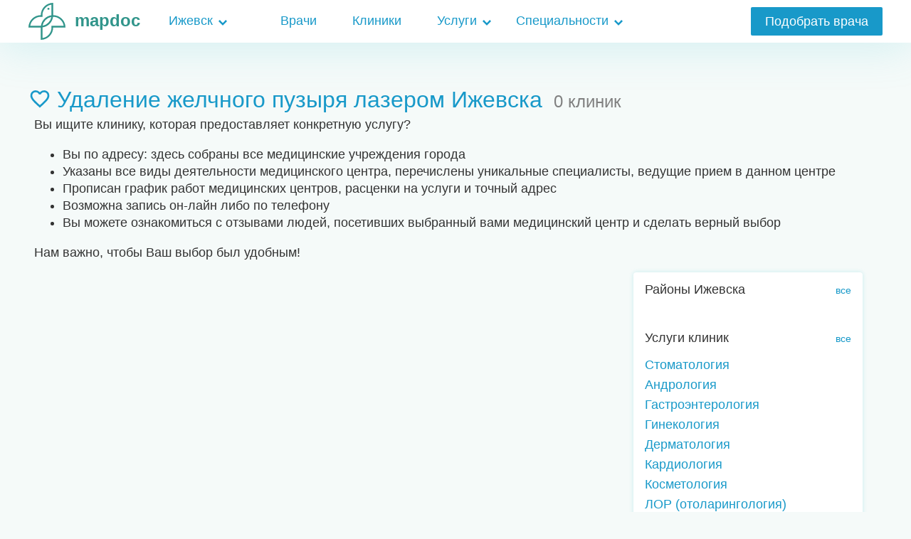

--- FILE ---
content_type: text/html; charset=UTF-8
request_url: https://izh.mapdoc.ru/uslugi/udaleniye-zhelchnogo-puzyrya-lazerom
body_size: 13266
content:
    <!DOCTYPE html>
    <html lang="ru">
    <head>
        <title>Ищешь удаление желчного пузыря лазером? - Клиники и медицинские центры Ижевска на сайте mapdoc.ru</title>
<link rel="apple-touch-icon-precomposed" sizes="57x57" href="/assets/favicon/apple-touch-icon-57x57.png"/>
<link rel="apple-touch-icon-precomposed" sizes="114x114" href="/assets/favicon/apple-touch-icon-114x114.png"/>
<link rel="apple-touch-icon-precomposed" sizes="72x72" href="/assets/favicon/apple-touch-icon-72x72.png"/>
<link rel="apple-touch-icon-precomposed" sizes="144x144" href="/assets/favicon/apple-touch-icon-144x144.png"/>
<link rel="apple-touch-icon-precomposed" sizes="60x60" href="/assets/favicon/apple-touch-icon-60x60.png"/>
<link rel="apple-touch-icon-precomposed" sizes="120x120" href="/assets/favicon/apple-touch-icon-120x120.png"/>
<link rel="apple-touch-icon-precomposed" sizes="76x76" href="/assets/favicon/apple-touch-icon-76x76.png"/>
<link rel="apple-touch-icon-precomposed" sizes="152x152" href="/assets/favicon/apple-touch-icon-152x152.png"/>
<link rel="icon" type="image/png" href="/assets/favicon/favicon-196x196.png" sizes="196x196"/>
<link rel="icon" type="image/png" href="/assets/favicon/favicon-96x96.png" sizes="96x96"/>
<link rel="icon" type="image/png" href="/assets/favicon/favicon-32x32.png" sizes="32x32"/>
<link rel="icon" type="image/png" href="/assets/favicon/favicon-16x16.png" sizes="16x16"/>
<link rel="icon" type="image/png" href="/assets/favicon/favicon-128.png" sizes="128x128"/>
<meta name="application-name" content="Map Doc"/>
<meta name="msapplication-TileColor" content="#FFFFFF"/>
<meta name="msapplication-TileImage" content="/assets/favicon/mstile-144x144.png"/>
<meta name="msapplication-square70x70logo" content="/assets/favicon/mstile-70x70.png"/>
<meta name="msapplication-square150x150logo" content="/assets/favicon/mstile-150x150.png"/>
<meta name="msapplication-wide310x150logo" content="/assets/favicon/mstile-310x150.png"/>
<meta name="msapplication-square310x310logo" content="/assets/favicon/mstile-310x310.png"/>
<link rel="icon" href="/assets/favicon/favicon.ico" type="image/x-icon"/>
<link rel="stylesheet" href="//statics.mapdoc.ru/style/style.css">
<meta name="application-name" content="Ищешь удаление желчного пузыря лазером? - Клиники и медицинские центры Ижевска на сайте mapdoc.ru"/>
<meta name="csrf-param" content="_csrf">
<meta name="csrf-token" content="Fzbwwi02ywKOgwxVGQfEF7XdR73cFz7k5-erh7IHxIlED7y2HweBUe_TYRs0dr5B6pUq9_F2cJ601dzxw12i0w==">
<!-- Yandex.Metrika counter --> <script type="text/javascript" > (function (d, w, c) { (w[c] = w[c] || []).push(function() { try { w.yaCounter50734864 = new Ya.Metrika2({ id:50734864, clickmap:true, trackLinks:true, accurateTrackBounce:true, webvisor:true }); } catch(e) { } }); var n = d.getElementsByTagName("script")[0], s = d.createElement("script"), f = function () { n.parentNode.insertBefore(s, n); }; s.type = "text/javascript"; s.async = true; s.src = "https://mc.yandex.ru/metrika/tag.js"; if (w.opera == "[object Opera]") { d.addEventListener("DOMContentLoaded", f, false); } else { f(); } })(document, window, "yandex_metrika_callbacks2"); </script> <noscript><div><img src="https://mc.yandex.ru/watch/50734864" style="position:absolute; left:-9999px;" alt="" /></div></noscript> <!-- /Yandex.Metrika counter -->
        <meta name="description" content="Выбор нужного медицинского заведения Ижевска, предоставляющего удаление желчного пузыря лазером – удобный поиск, проверенная информация, цены, режим работы, контакты">
<meta name="og:description" content="Выбор нужного медицинского заведения Ижевска, предоставляющего удаление желчного пузыря лазером – удобный поиск, проверенная информация, цены, режим работы, контакты">
<meta charset="UTF-8">
<meta name="viewport" content="width=device-width,initial-scale=1">
<meta http-equiv="X-UA-Compatible" content="ie=edge">
<meta property="og:title" content="Ищешь удаление желчного пузыря лазером? - Клиники и медицинские центры Ижевска на сайте mapdoc.ru">
<meta property="og:type" content="website">
<meta property="og:site_name" content="izh.mapdoc.ru">
<meta property="og:locale" content="ru_RU">
<meta property="og:url" content="https://izh.mapdoc.ru/uslugi/udaleniye-zhelchnogo-puzyrya-lazerom">
<meta name="robots" content="all">
<link href="https://izh.mapdoc.ru/uslugi/udaleniye-zhelchnogo-puzyrya-lazerom" rel="self">
<link href="https://izh.mapdoc.ru/uslugi/udaleniye-zhelchnogo-puzyrya-lazerom" rel="canonical">    </head>
    <body class="">
        <div class="menu" data-role="menu">
    <div class="menu__cont">
        <div class="menu__burger" data-role="menu__burger">
            <span class="menu__burger-line"></span>
        </div>
        <a class="menu__logo" href="https://izh.mapdoc.ru"><picture class="menu__picture"><img src="//statics.mapdoc.ru/style/img/logo_sign.svg" alt=""></picture><div class="menu__logo-descr"><span class="menu__logo-name">mapdoc</span><span class="menu__logo-note">Онлайн-запись к врачу</span></div></a>        <div class="menu__item menu__item_cities">
            <a class="menu__link menu__link_drop" href="https://izh.mapdoc.ru">Ижевск</a>            <div class="menu__drop-box">
                <ul class="b-list col_3">
                    <li class="b-list-item b-list-item_large b-list-item_icon-city_msk"><a href="https://msk.mapdoc.ru">Москва</a></li><li class="b-list-item b-list-item_large b-list-item_icon-city_spb"><a href="https://spb.mapdoc.ru">Санкт-Петербург</a></li><li class="b-list-item b-list-item_large b-list-item_icon-city_ekb"><a href="https://ekb.mapdoc.ru">Екатеринбург</a></li><li class="b-list-item b-list-item_large b-list-item_icon-city_nsk"><a href="https://nsk.mapdoc.ru">Новосибирск</a></li><li class="b-list-item b-list-item_large b-list-item_icon-city_perm"><a href="https://perm.mapdoc.ru">Пермь</a></li><li class="b-list-item b-list-item_large b-list-item_icon-city_nn"><a href="https://nn.mapdoc.ru">Нижний Новгород</a></li><li class="b-list-item b-list-item_large b-list-item_icon-city_kazan"><a href="https://kazan.mapdoc.ru">Казань</a></li><li class="b-list-item b-list-item_large b-list-item_icon-city_samara"><a href="https://samara.mapdoc.ru">Самара</a></li><li class="b-list-item b-list-item_large b-list-item_icon-city_mo"><a href="https://mo.mapdoc.ru">Московская область</a></li><li class="b-list-item b-list-item_large b-list-item_icon-city_ufa"><a href="https://ufa.mapdoc.ru">Уфа</a></li><li class="b-list-item b-list-item_large b-list-item_icon-city_krd"><a href="https://krd.mapdoc.ru">Краснодар</a></li><li class="b-list-item b-list-item_large b-list-item_icon-city_rnd"><a href="https://rnd.mapdoc.ru">Ростов-на-Дону</a></li><li class="b-list-item b-list-item_large b-list-item_icon-city_chlb"><a href="https://chlb.mapdoc.ru">Челябинск</a></li><li class="b-list-item b-list-item_large b-list-item_icon-city_vrn"><a href="https://vrn.mapdoc.ru">Воронеж</a></li><li class="b-list-item b-list-item_large b-list-item_icon-city_krsk"><a href="https://krsk.mapdoc.ru">Красноярск</a></li><li class="b-list-item b-list-item_large b-list-item_icon-city_sochi"><a href="https://sochi.mapdoc.ru">Сочи</a></li><li class="b-list-item b-list-item_large b-list-item_icon-city_vlg"><a href="https://vlg.mapdoc.ru">Волгоград</a></li><li class="b-list-item b-list-item_large b-list-item_icon-city_tmn"><a href="https://tmn.mapdoc.ru">Тюмень</a></li><li class="b-list-item b-list-item_large b-list-item_icon-city_yar"><a href="https://yar.mapdoc.ru">Ярославль</a></li><li class="b-list-item b-list-item_large b-list-item_icon-city_vladimir"><a href="https://vladimir.mapdoc.ru">Владимир</a></li><li class="b-list-item b-list-item_large b-list-item_icon-city_irkutsk"><a href="https://irkutsk.mapdoc.ru">Иркутск</a></li><li class="b-list-item b-list-item_large b-list-item_icon-city_saratov"><a href="https://saratov.mapdoc.ru">Саратов</a></li><li class="b-list-item b-list-item_large b-list-item_icon-city_omsk"><a href="https://omsk.mapdoc.ru">Омск</a></li><li class="b-list-item b-list-item_large b-list-item_icon-city_ulyanovsk"><a href="https://ulyanovsk.mapdoc.ru">Ульяновск</a></li><li class="b-list-item b-list-item_large b-list-item_icon-city_tolyatti"><a href="https://tolyatti.mapdoc.ru">Тольятти</a></li><li class="b-list-item b-list-item_large b-list-item_icon-city_tver"><a href="https://tver.mapdoc.ru">Тверь</a></li><li class="b-list-item b-list-item_large b-list-item_icon-city_ryazan"><a href="https://ryazan.mapdoc.ru">Рязань</a></li><li class="b-list-item b-list-item_large b-list-item_icon-city_yoshkar-ola"><a href="https://yoshkar-ola.mapdoc.ru">Йошкар-Ола</a></li><li class="b-list-item b-list-item_large b-list-item_icon-city_tula"><a href="https://tula.mapdoc.ru">Тула</a></li><li class="b-list-item b-list-item_large b-list-item_icon-city_saransk"><a href="https://saransk.mapdoc.ru">Саранск</a></li><li class="b-list-item b-list-item_large b-list-item_icon-city_vyshniy-volochek"><a href="https://vyshniy-volochek.mapdoc.ru">Вышний Волочёк</a></li><li class="b-list-item b-list-item_large b-list-item_icon-city_dimitrovgrad"><a href="https://dimitrovgrad.mapdoc.ru">Димитровград</a></li><li class="b-list-item b-list-item_large b-list-item_icon-city_penza"><a href="https://penza.mapdoc.ru">Пенза</a></li><li class="b-list-item b-list-item_large b-list-item_icon-city_almetyevsk"><a href="https://almetyevsk.mapdoc.ru">Альметьевск</a></li><li class="b-list-item b-list-item_large b-list-item_icon-city_lipetsk"><a href="https://lipetsk.mapdoc.ru">Липецк</a></li><li class="b-list-item b-list-item_large b-list-item_icon-city_kaluga"><a href="https://kaluga.mapdoc.ru">Калуга</a></li><li class="b-list-item b-list-item_large b-list-item_icon-city_tomsk"><a href="https://tomsk.mapdoc.ru">Томск</a></li><li class="b-list-item b-list-item_large b-list-item_icon-city_yelets"><a href="https://yelets.mapdoc.ru">Елец</a></li><li class="b-list-item b-list-item_large b-list-item_icon-city_stavropol"><a href="https://stavropol.mapdoc.ru">Ставрополь</a></li><li class="b-list-item b-list-item_large b-list-item_icon-city_bryansk"><a href="https://bryansk.mapdoc.ru">Брянск</a></li><li class="b-list-item b-list-item_large b-list-item_icon-city_orenburg"><a href="https://orenburg.mapdoc.ru">Оренбург</a></li><li class="b-list-item b-list-item_large b-list-item_icon-city_taganrog"><a href="https://taganrog.mapdoc.ru">Таганрог</a></li><li class="b-list-item b-list-item_large b-list-item_icon-city_orel"><a href="https://orel.mapdoc.ru">Орёл</a></li><li class="b-list-item b-list-item_large b-list-item_icon-city_bataysk"><a href="https://bataysk.mapdoc.ru">Батайск</a></li><li class="b-list-item b-list-item_large b-list-item_icon-city_ivanovo"><a href="https://ivanovo.mapdoc.ru">Иваново</a></li><li class="b-list-item b-list-item_large b-list-item_icon-city_smolensk"><a href="https://smolensk.mapdoc.ru">Смоленск</a></li><li class="b-list-item b-list-item_large b-list-item_icon-city_cheboksary"><a href="https://cheboksary.mapdoc.ru">Чебоксары</a></li><li class="b-list-item b-list-item_large b-list-item_icon-city_vladikavkaz"><a href="https://vladikavkaz.mapdoc.ru">Владикавказ</a></li><li class="b-list-item b-list-item_large b-list-item_icon-city_anapa"><a href="https://anapa.mapdoc.ru">Анапа</a></li><li class="b-list-item b-list-item_large b-list-item_icon-city_petrozavodsk"><a href="https://petrozavodsk.mapdoc.ru">Петрозаводск</a></li><li class="b-list-item b-list-item_large b-list-item_icon-city_novorossiysk"><a href="https://novorossiysk.mapdoc.ru">Новороссийск</a></li><li class="b-list-item b-list-item_large b-list-item_icon-city_kirov"><a href="https://kirov.mapdoc.ru">Киров</a></li><li class="b-list-item b-list-item_large b-list-item_icon-city_armavir"><a href="https://armavir.mapdoc.ru">Армавир</a></li><li class="b-list-item b-list-item_large b-list-item_icon-city_sarapul"><a href="https://sarapul.mapdoc.ru">Сарапул</a></li><li class="b-list-item b-list-item_large b-list-item_icon-city_votkinsk"><a href="https://votkinsk.mapdoc.ru">Воткинск</a></li><li class="b-list-item b-list-item_large b-list-item_icon-city_mozhga"><a href="https://mozhga.mapdoc.ru">Можга</a></li><li class="b-list-item b-list-item_large b-list-item_icon-city_glazov"><a href="https://glazov.mapdoc.ru">Глазов</a></li><li class="b-list-item b-list-item_large b-list-item_icon-city_mikhaylovsk"><a href="https://mikhaylovsk.mapdoc.ru">Михайловск</a></li><li class="b-list-item b-list-item_large b-list-item_icon-city_shadrinsk"><a href="https://shadrinsk.mapdoc.ru">Шадринск</a></li><li class="b-list-item b-list-item_large b-list-item_icon-city_belgorod"><a href="https://belgorod.mapdoc.ru">Белгород</a></li><li class="b-list-item b-list-item_large b-list-item_icon-city_kemerovo"><a href="https://kemerovo.mapdoc.ru">Кемерово</a></li><li class="b-list-item b-list-item_large b-list-item_icon-city_khabarovsk"><a href="https://khabarovsk.mapdoc.ru">Хабаровск</a></li><li class="b-list-item b-list-item_large b-list-item_icon-city_volzhskiy"><a href="https://volzhskiy.mapdoc.ru">Волжский</a></li><li class="b-list-item b-list-item_large b-list-item_icon-city_ozersk"><a href="https://ozersk.mapdoc.ru">Озёрск</a></li><li class="b-list-item b-list-item_large b-list-item_icon-city_kambarka"><a href="https://kambarka.mapdoc.ru">Камбарка</a></li><li class="b-list-item b-list-item_large b-list-item_icon-city_nizhniy-tagil"><a href="https://nizhniy-tagil.mapdoc.ru">Нижний Тагил</a></li><li class="b-list-item b-list-item_large b-list-item_icon-city_ulyanovsk-2"><a href="https://ulyanovsk-2.mapdoc.ru">Ульяновск</a></li><li class="b-list-item b-list-item_large b-list-item_icon-city_angarsk"><a href="https://angarsk.mapdoc.ru">Ангарск</a></li><li class="b-list-item b-list-item_large b-list-item_icon-city_chita"><a href="https://chita.mapdoc.ru">Чита</a></li><li class="b-list-item b-list-item_large b-list-item_icon-city_novokuznetsk"><a href="https://novokuznetsk.mapdoc.ru">Новокузнецк</a></li><li class="b-list-item b-list-item_large b-list-item_icon-city_barnaul"><a href="https://barnaul.mapdoc.ru">Барнаул</a></li><li class="b-list-item b-list-item_large b-list-item_icon-city_astrakhan"><a href="https://astrakhan.mapdoc.ru">Астрахань</a></li><li class="b-list-item b-list-item_large b-list-item_icon-city_kaliningrad"><a href="https://kaliningrad.mapdoc.ru">Калининград</a></li><li class="b-list-item b-list-item_large b-list-item_icon-city_naberezhnyye-chelny"><a href="https://naberezhnyye-chelny.mapdoc.ru">Набережные Челны</a></li><li class="b-list-item b-list-item_large b-list-item_icon-city_murmansk"><a href="https://murmansk.mapdoc.ru">Мурманск</a></li><li class="b-list-item b-list-item_large b-list-item_icon-city_arkhangelsk"><a href="https://arkhangelsk.mapdoc.ru">Архангельск</a></li><li class="b-list-item b-list-item_large b-list-item_icon-city_kostroma"><a href="https://kostroma.mapdoc.ru">Кострома</a></li><li class="b-list-item b-list-item_large b-list-item_icon-city_vologda"><a href="https://vologda.mapdoc.ru">Вологда</a></li><li class="b-list-item b-list-item_large b-list-item_icon-city_kursk"><a href="https://kursk.mapdoc.ru">Курск</a></li><li class="b-list-item b-list-item_large b-list-item_icon-city_makhachkala"><a href="https://makhachkala.mapdoc.ru">Махачкала</a></li><li class="b-list-item b-list-item_large b-list-item_icon-city_engels"><a href="https://engels.mapdoc.ru">Энгельс</a></li><li class="b-list-item b-list-item_large b-list-item_icon-city_berdsk"><a href="https://berdsk.mapdoc.ru">Бердск</a></li><li class="b-list-item b-list-item_large b-list-item_icon-city_vladivostok"><a href="https://vladivostok.mapdoc.ru">Владивосток</a></li><li class="b-list-item b-list-item_large b-list-item_icon-city_velikiy-novgorod"><a href="https://velikiy-novgorod.mapdoc.ru">Великий Новгород</a></li><li class="b-list-item b-list-item_large b-list-item_icon-city_surgut"><a href="https://surgut.mapdoc.ru">Сургут</a></li><li class="b-list-item b-list-item_large b-list-item_icon-city_syktyvkar"><a href="https://syktyvkar.mapdoc.ru">Сыктывкар</a></li><li class="b-list-item b-list-item_large b-list-item_icon-city_rybinsk"><a href="https://rybinsk.mapdoc.ru">Рыбинск</a></li><li class="b-list-item b-list-item_large b-list-item_icon-city_tambov"><a href="https://tambov.mapdoc.ru">Тамбов</a></li><li class="b-list-item b-list-item_large b-list-item_icon-city_nizhnevartovsk"><a href="https://nizhnevartovsk.mapdoc.ru">Нижневартовск</a></li><li class="b-list-item b-list-item_large b-list-item_icon-city_magnitogorsk"><a href="https://magnitogorsk.mapdoc.ru">Магнитогорск</a></li><li class="b-list-item b-list-item_large b-list-item_icon-city_kurgan"><a href="https://kurgan.mapdoc.ru">Курган</a></li><li class="b-list-item b-list-item_large b-list-item_icon-city_ulan-ude"><a href="https://ulan-ude.mapdoc.ru">Улан-Удэ</a></li><li class="b-list-item b-list-item_large b-list-item_icon-city_sevastopol"><a href="https://sevastopol.mapdoc.ru">Севастополь</a></li><li class="b-list-item b-list-item_large b-list-item_icon-city_nalchik"><a href="https://nalchik.mapdoc.ru">Нальчик</a></li><li class="b-list-item b-list-item_large b-list-item_icon-city_pyatigorsk"><a href="https://pyatigorsk.mapdoc.ru">Пятигорск</a></li><li class="b-list-item b-list-item_large b-list-item_icon-city_simferopol"><a href="https://simferopol.mapdoc.ru">Симферополь</a></li><li class="b-list-item b-list-item_large b-list-item_icon-city_staryy-oskol"><a href="https://staryy-oskol.mapdoc.ru">Старый Оскол</a></li><li class="b-list-item b-list-item_large b-list-item_icon-city_yalta"><a href="https://yalta.mapdoc.ru">Ялта</a></li>                </ul>
            </div>
        </div>
                    <ul class="menu__list">
                <li class="menu__item">
                    <a class="menu__link" href="https://izh.mapdoc.ru/vrachi">Врачи</a>                </li>
                <li class="menu__item">
                    <a class="menu__link" href="https://izh.mapdoc.ru/bolnicy">Клиники</a>                </li>
                <li class="menu__item">
                    <a class="menu__link menu__link_drop" href="https://izh.mapdoc.ru/uslugi">Услуги</a>                    <div class="menu__drop-box">
                        <ul class="menu__prof-list">
                            <li class="menu__prof-item"><a class="" href="https://izh.mapdoc.ru/uslugi/stomatologiya" title="Стоматология">Стоматология</a></li><li class="menu__prof-item"><a class="" href="https://izh.mapdoc.ru/uslugi/andrologiya" title="Андрология">Андрология</a></li><li class="menu__prof-item"><a class="" href="https://izh.mapdoc.ru/uslugi/gastroenterologiya" title="Гастроэнтерология">Гастроэнтерология</a></li><li class="menu__prof-item"><a class="" href="https://izh.mapdoc.ru/uslugi/ginekologiya" title="Гинекология">Гинекология</a></li><li class="menu__prof-item"><a class="" href="https://izh.mapdoc.ru/uslugi/dermatologiya" title="Дерматология">Дерматология</a></li><li class="menu__prof-item"><a class="" href="https://izh.mapdoc.ru/uslugi/kardiologiya" title="Кардиология">Кардиология</a></li><li class="menu__prof-item"><a class="" href="https://izh.mapdoc.ru/uslugi/kosmetologiya" title="Косметология">Косметология</a></li><li class="menu__prof-item"><a class="" href="https://izh.mapdoc.ru/uslugi/lor" title="ЛОР (отоларингология)">ЛОР (отоларингология)</a></li><li class="menu__prof-item"><a class="" href="https://izh.mapdoc.ru/uslugi/mammologiya" title="Маммология">Маммология</a></li><li class="menu__prof-item"><a class="" href="https://izh.mapdoc.ru/uslugi/narkologiya" title="Наркология">Наркология</a></li><li class="menu__prof-item"><a class="" href="https://izh.mapdoc.ru/uslugi/nevrologiya" title="Неврология">Неврология</a></li><li class="menu__prof-item"><a class="" href="https://izh.mapdoc.ru/uslugi/oftalmologiya" title="Офтальмология">Офтальмология</a></li><li class="menu__prof-item"><a class="" href="https://izh.mapdoc.ru/uslugi/plasticheskaya-khirurgiya" title="Пластическая хирургия">Пластическая хирургия</a></li><li class="menu__prof-item"><a class="" href="https://izh.mapdoc.ru/uslugi/proktologiya" title="Проктология">Проктология</a></li><li class="menu__prof-item"><a class="" href="https://izh.mapdoc.ru/uslugi/pulmonologiya" title="Пульмонология">Пульмонология</a></li><li class="menu__prof-item"><a class="" href="https://izh.mapdoc.ru/uslugi/revmatologiya" title="Ревматология">Ревматология</a></li><li class="menu__prof-item"><a class="" href="https://izh.mapdoc.ru/uslugi/spravki" title="Справки">Справки</a></li><li class="menu__prof-item"><a class="" href="https://izh.mapdoc.ru/uslugi/travmatologiya-ortopediya" title="Травматология-ортопедия">Травматология-ортопедия</a></li><li class="menu__prof-item"><a class="" href="https://izh.mapdoc.ru/uslugi/urologiya" title="Урология">Урология</a></li><li class="menu__prof-item"><a class="" href="https://izh.mapdoc.ru/uslugi/fizioterapiya" title="Физиотерапия">Физиотерапия</a></li><li class="menu__prof-item"><a class="" href="https://izh.mapdoc.ru/uslugi/flebologiya" title="Флебология">Флебология</a></li><li class="menu__prof-item"><a class="" href="https://izh.mapdoc.ru/uslugi/endokrinologiya" title="Эндокринология">Эндокринология</a></li><li class="menu__prof-item"><a class="" href="https://izh.mapdoc.ru/uslugi/vaktsinatsiya" title="Вакцинация">Вакцинация</a></li><li class="menu__prof-item"><a class="" href="https://izh.mapdoc.ru/uslugi/analizy" title="Анализы">Анализы</a></li><li class="menu__prof-item"><a class="" href="https://izh.mapdoc.ru/uslugi/terapiya" title="Общие процедуры">Общие процедуры</a></li><li class="menu__prof-item"><a class="" href="https://izh.mapdoc.ru/uslugi/onkologiya" title="Онкология">Онкология</a></li><li class="menu__prof-item"><a class="" href="https://izh.mapdoc.ru/uslugi/allergologiya-immunologiya" title="Аллергология-иммунология">Аллергология-иммунология</a></li><li class="menu__prof-item"><a class="" href="https://izh.mapdoc.ru/uslugi/akusherstvo" title="Акушерство">Акушерство</a></li><li class="menu__prof-item"><a class="" href="https://izh.mapdoc.ru/uslugi/massazh-i-manualnaya-terapiya" title="Массаж и мануальная терапия">Массаж и мануальная терапия</a></li><li class="menu__prof-item"><a class="" href="https://izh.mapdoc.ru/uslugi/obsledovaniya-i-diagnostiki" title="Обследования и диагностики">Обследования и диагностики</a></li>                        </ul>
                    </div>
                </li>
                <li class="menu__item">
                    <a class="menu__link menu__link_drop" href="https://izh.mapdoc.ru/spets">Специальности</a>                    <div class="menu__drop-box">
                        <ul class="menu__prof-list">
                            <li class="menu__prof-item menu__prof-item_akusher"><a class="menu__prof-link" href="https://izh.mapdoc.ru/spets/akusher" title="Акушер">Акушер</a></li><li class="menu__prof-item menu__prof-item_allergolog"><a class="menu__prof-link" href="https://izh.mapdoc.ru/spets/allergolog" title="Аллерголог">Аллерголог</a></li><li class="menu__prof-item menu__prof-item_androlog"><a class="menu__prof-link" href="https://izh.mapdoc.ru/spets/androlog" title="Андролог">Андролог</a></li><li class="menu__prof-item menu__prof-item_anesteziolog"><a class="menu__prof-link" href="https://izh.mapdoc.ru/spets/anesteziolog" title="Анестезиолог">Анестезиолог</a></li><li class="menu__prof-item menu__prof-item_artrolog"><a class="menu__prof-link" href="https://izh.mapdoc.ru/spets/artrolog" title="Артролог">Артролог</a></li><li class="menu__prof-item menu__prof-item_vegetolog"><a class="menu__prof-link" href="https://izh.mapdoc.ru/spets/vegetolog" title="Вегетолог">Вегетолог</a></li><li class="menu__prof-item menu__prof-item_venerolog"><a class="menu__prof-link" href="https://izh.mapdoc.ru/spets/venerolog" title="Венеролог">Венеролог</a></li><li class="menu__prof-item menu__prof-item_vertebrolog"><a class="menu__prof-link" href="https://izh.mapdoc.ru/spets/vertebrolog" title="Вертебролог">Вертебролог</a></li><li class="menu__prof-item menu__prof-item_vrach-lfk"><a class="menu__prof-link" href="https://izh.mapdoc.ru/spets/vrach-lfk" title="Врач ЛФК">Врач ЛФК</a></li><li class="menu__prof-item menu__prof-item_vrach-funktsionalnoy-diagnostiki"><a class="menu__prof-link" href="https://izh.mapdoc.ru/spets/vrach-funktsionalnoy-diagnostiki" title="Врач функциональной диагностики ">Врач функциональной диагностики </a></li><li class="menu__prof-item menu__prof-item_gastroenterolog"><a class="menu__prof-link" href="https://izh.mapdoc.ru/spets/gastroenterolog" title="Гастроэнтеролог">Гастроэнтеролог</a></li><li class="menu__prof-item menu__prof-item_gematolog"><a class="menu__prof-link" href="https://izh.mapdoc.ru/spets/gematolog" title="Гематолог">Гематолог</a></li><li class="menu__prof-item menu__prof-item_genetik"><a class="menu__prof-link" href="https://izh.mapdoc.ru/spets/genetik" title="Генетик">Генетик</a></li><li class="menu__prof-item menu__prof-item_gepatolog"><a class="menu__prof-link" href="https://izh.mapdoc.ru/spets/gepatolog" title="Гепатолог">Гепатолог</a></li><li class="menu__prof-item menu__prof-item_ginekolog"><a class="menu__prof-link" href="https://izh.mapdoc.ru/spets/ginekolog" title="Гинеколог">Гинеколог</a></li><li class="menu__prof-item menu__prof-item_girudoterapevt"><a class="menu__prof-link" href="https://izh.mapdoc.ru/spets/girudoterapevt" title="Гирудотерапевт">Гирудотерапевт</a></li><li class="menu__prof-item menu__prof-item_gomeopat"><a class="menu__prof-link" href="https://izh.mapdoc.ru/spets/gomeopat" title="Гомеопат">Гомеопат</a></li><li class="menu__prof-item menu__prof-item_dermatolog"><a class="menu__prof-link" href="https://izh.mapdoc.ru/spets/dermatolog" title="Дерматолог">Дерматолог</a></li><li class="menu__prof-item menu__prof-item_diabetolog"><a class="menu__prof-link" href="https://izh.mapdoc.ru/spets/diabetolog" title="Диабетолог">Диабетолог</a></li><li class="menu__prof-item menu__prof-item_dietolog"><a class="menu__prof-link" href="https://izh.mapdoc.ru/spets/dietolog" title="Диетолог">Диетолог</a></li><li class="menu__prof-item menu__prof-item_immunolog"><a class="menu__prof-link" href="https://izh.mapdoc.ru/spets/immunolog" title="Иммунолог">Иммунолог</a></li><li class="menu__prof-item menu__prof-item_infektsionist"><a class="menu__prof-link" href="https://izh.mapdoc.ru/spets/infektsionist" title="Инфекционист">Инфекционист</a></li><li class="menu__prof-item menu__prof-item_kardiolog"><a class="menu__prof-link" href="https://izh.mapdoc.ru/spets/kardiolog" title="Кардиолог">Кардиолог</a></li><li class="menu__prof-item menu__prof-item_kineziolog"><a class="menu__prof-link" href="https://izh.mapdoc.ru/spets/kineziolog" title="Кинезиолог">Кинезиолог</a></li><li class="menu__prof-item menu__prof-item_kosmetolog"><a class="menu__prof-link" href="https://izh.mapdoc.ru/spets/kosmetolog" title="Косметолог">Косметолог</a></li><li class="menu__prof-item menu__prof-item_logoped"><a class="menu__prof-link" href="https://izh.mapdoc.ru/spets/logoped" title="Логопед">Логопед</a></li><li class="menu__prof-item menu__prof-item_lor"><a class="menu__prof-link" href="https://izh.mapdoc.ru/spets/lor" title="Лор (отоларинголог)">Лор (отоларинголог)</a></li><li class="menu__prof-item menu__prof-item_mammolog"><a class="menu__prof-link" href="https://izh.mapdoc.ru/spets/mammolog" title="Маммолог">Маммолог</a></li><li class="menu__prof-item menu__prof-item_manualnyy-terapevt"><a class="menu__prof-link" href="https://izh.mapdoc.ru/spets/manualnyy-terapevt" title="Мануальный терапевт">Мануальный терапевт</a></li><li class="menu__prof-item menu__prof-item_massazhist"><a class="menu__prof-link" href="https://izh.mapdoc.ru/spets/massazhist" title="Массажист">Массажист</a></li><li class="menu__prof-item menu__prof-item_mikolog"><a class="menu__prof-link" href="https://izh.mapdoc.ru/spets/mikolog" title="Миколог">Миколог</a></li><li class="menu__prof-item menu__prof-item_narkolog"><a class="menu__prof-link" href="https://izh.mapdoc.ru/spets/narkolog" title="Нарколог">Нарколог</a></li><li class="menu__prof-item menu__prof-item_nevrolog"><a class="menu__prof-link" href="https://izh.mapdoc.ru/spets/nevrolog" title="Невролог">Невролог</a></li><li class="menu__prof-item menu__prof-item_neyropsikholog"><a class="menu__prof-link" href="https://izh.mapdoc.ru/spets/neyropsikholog" title="Нейропсихолог">Нейропсихолог</a></li><li class="menu__prof-item menu__prof-item_neyrohirurg"><a class="menu__prof-link" href="https://izh.mapdoc.ru/spets/neyrohirurg" title="Нейрохирург">Нейрохирург</a></li><li class="menu__prof-item menu__prof-item_neonatolog"><a class="menu__prof-link" href="https://izh.mapdoc.ru/spets/neonatolog" title="Неонатолог">Неонатолог</a></li><li class="menu__prof-item menu__prof-item_nefrolog"><a class="menu__prof-link" href="https://izh.mapdoc.ru/spets/nefrolog" title="Нефролог">Нефролог</a></li><li class="menu__prof-item menu__prof-item_okulist"><a class="menu__prof-link" href="https://izh.mapdoc.ru/spets/okulist" title="Окулист (офтальмолог)">Окулист (офтальмолог)</a></li><li class="menu__prof-item menu__prof-item_onkodermatolog"><a class="menu__prof-link" href="https://izh.mapdoc.ru/spets/onkodermatolog" title="Онкодерматолог">Онкодерматолог</a></li><li class="menu__prof-item menu__prof-item_onkolog"><a class="menu__prof-link" href="https://izh.mapdoc.ru/spets/onkolog" title="Онколог">Онколог</a></li><li class="menu__prof-item menu__prof-item_ortoped"><a class="menu__prof-link" href="https://izh.mapdoc.ru/spets/ortoped" title="Ортопед">Ортопед</a></li><li class="menu__prof-item menu__prof-item_osteopat"><a class="menu__prof-link" href="https://izh.mapdoc.ru/spets/osteopat" title="Остеопат">Остеопат</a></li><li class="menu__prof-item menu__prof-item_parazitolog"><a class="menu__prof-link" href="https://izh.mapdoc.ru/spets/parazitolog" title="Паразитолог">Паразитолог</a></li><li class="menu__prof-item menu__prof-item_pediatr"><a class="menu__prof-link" href="https://izh.mapdoc.ru/spets/pediatr" title="Педиатр">Педиатр</a></li><li class="menu__prof-item menu__prof-item_plasticheskiy-hirurg"><a class="menu__prof-link" href="https://izh.mapdoc.ru/spets/plasticheskiy-hirurg" title="Пластический хирург">Пластический хирург</a></li><li class="menu__prof-item menu__prof-item_podolog"><a class="menu__prof-link" href="https://izh.mapdoc.ru/spets/podolog" title="Подолог">Подолог</a></li><li class="menu__prof-item menu__prof-item_proktolog"><a class="menu__prof-link" href="https://izh.mapdoc.ru/spets/proktolog" title="Проктолог">Проктолог</a></li><li class="menu__prof-item menu__prof-item_psihiatr"><a class="menu__prof-link" href="https://izh.mapdoc.ru/spets/psihiatr" title="Психиатр">Психиатр</a></li><li class="menu__prof-item menu__prof-item_psiholog"><a class="menu__prof-link" href="https://izh.mapdoc.ru/spets/psiholog" title="Психолог">Психолог</a></li><li class="menu__prof-item menu__prof-item_psihoterapevt"><a class="menu__prof-link" href="https://izh.mapdoc.ru/spets/psihoterapevt" title="Психотерапевт">Психотерапевт</a></li><li class="menu__prof-item menu__prof-item_pulmonolog"><a class="menu__prof-link" href="https://izh.mapdoc.ru/spets/pulmonolog" title="Пульмонолог">Пульмонолог</a></li><li class="menu__prof-item menu__prof-item_reabilitolog"><a class="menu__prof-link" href="https://izh.mapdoc.ru/spets/reabilitolog" title="Реабилитолог">Реабилитолог</a></li><li class="menu__prof-item menu__prof-item_revmatolog"><a class="menu__prof-link" href="https://izh.mapdoc.ru/spets/revmatolog" title="Ревматолог">Ревматолог</a></li><li class="menu__prof-item menu__prof-item_rentgenolog"><a class="menu__prof-link" href="https://izh.mapdoc.ru/spets/rentgenolog" title="Рентгенолог">Рентгенолог</a></li><li class="menu__prof-item menu__prof-item_reproduktolog-eko"><a class="menu__prof-link" href="https://izh.mapdoc.ru/spets/reproduktolog-eko" title="Репродуктолог (ЭКО)">Репродуктолог (ЭКО)</a></li><li class="menu__prof-item menu__prof-item_refleksoterapevt"><a class="menu__prof-link" href="https://izh.mapdoc.ru/spets/refleksoterapevt" title="Рефлексотерапевт">Рефлексотерапевт</a></li><li class="menu__prof-item menu__prof-item_seksolog"><a class="menu__prof-link" href="https://izh.mapdoc.ru/spets/seksolog" title="Сексолог">Сексолог</a></li><li class="menu__prof-item menu__prof-item_somnolog"><a class="menu__prof-link" href="https://izh.mapdoc.ru/spets/somnolog" title="Сомнолог">Сомнолог</a></li><li class="menu__prof-item menu__prof-item_sportivnyy-vrach"><a class="menu__prof-link" href="https://izh.mapdoc.ru/spets/sportivnyy-vrach" title="Спортивный врач">Спортивный врач</a></li><li class="menu__prof-item menu__prof-item_stomatolog"><a class="menu__prof-link" href="https://izh.mapdoc.ru/spets/stomatolog" title="Стоматолог">Стоматолог</a></li><li class="menu__prof-item menu__prof-item_surdolog"><a class="menu__prof-link" href="https://izh.mapdoc.ru/spets/surdolog" title="Сурдолог">Сурдолог</a></li><li class="menu__prof-item menu__prof-item_terapevt"><a class="menu__prof-link" href="https://izh.mapdoc.ru/spets/terapevt" title="Терапевт">Терапевт</a></li><li class="menu__prof-item menu__prof-item_travmatolog"><a class="menu__prof-link" href="https://izh.mapdoc.ru/spets/travmatolog" title="Травматолог">Травматолог</a></li><li class="menu__prof-item menu__prof-item_triholog"><a class="menu__prof-link" href="https://izh.mapdoc.ru/spets/triholog" title="Трихолог">Трихолог</a></li><li class="menu__prof-item menu__prof-item_uzi-specialist"><a class="menu__prof-link" href="https://izh.mapdoc.ru/spets/uzi-specialist" title="УЗИ-специалист">УЗИ-специалист</a></li><li class="menu__prof-item menu__prof-item_urolog"><a class="menu__prof-link" href="https://izh.mapdoc.ru/spets/urolog" title="Уролог">Уролог</a></li><li class="menu__prof-item menu__prof-item_fizioterapevt"><a class="menu__prof-link" href="https://izh.mapdoc.ru/spets/fizioterapevt" title="Физиотерапевт">Физиотерапевт</a></li><li class="menu__prof-item menu__prof-item_flebolog"><a class="menu__prof-link" href="https://izh.mapdoc.ru/spets/flebolog" title="Флеболог">Флеболог</a></li><li class="menu__prof-item menu__prof-item_foniatr"><a class="menu__prof-link" href="https://izh.mapdoc.ru/spets/foniatr" title="Фониатр">Фониатр</a></li><li class="menu__prof-item menu__prof-item_ftiziatr"><a class="menu__prof-link" href="https://izh.mapdoc.ru/spets/ftiziatr" title="Фтизиатр">Фтизиатр</a></li><li class="menu__prof-item menu__prof-item_hirurg"><a class="menu__prof-link" href="https://izh.mapdoc.ru/spets/hirurg" title="Хирург">Хирург</a></li><li class="menu__prof-item menu__prof-item_endokrinolog"><a class="menu__prof-link" href="https://izh.mapdoc.ru/spets/endokrinolog" title="Эндокринолог">Эндокринолог</a></li><li class="menu__prof-item menu__prof-item_endoskopist"><a class="menu__prof-link" href="https://izh.mapdoc.ru/spets/endoskopist" title="Эндоскопист">Эндоскопист</a></li><li class="menu__prof-item menu__prof-item_epileptolog"><a class="menu__prof-link" href="https://izh.mapdoc.ru/spets/epileptolog" title="Эпилептолог">Эпилептолог</a></li><li class="menu__prof-item menu__prof-item_koloproktolog"><a class="menu__prof-link" href="https://izh.mapdoc.ru/spets/koloproktolog" title="Колопроктолог">Колопроктолог</a></li><li class="menu__prof-item menu__prof-item_khimioterapevt"><a class="menu__prof-link" href="https://izh.mapdoc.ru/spets/khimioterapevt" title="Химиотерапевт">Химиотерапевт</a></li><li class="menu__prof-item menu__prof-item_chelyustno-litsevoy-khirurg"><a class="menu__prof-link" href="https://izh.mapdoc.ru/spets/chelyustno-litsevoy-khirurg" title="Челюстно-лицевой хирург">Челюстно-лицевой хирург</a></li><li class="menu__prof-item menu__prof-item_aritmolog"><a class="menu__prof-link" href="https://izh.mapdoc.ru/spets/aritmolog" title="Аритмолог">Аритмолог</a></li><li class="menu__prof-item menu__prof-item_vrach-skoroy-pomoshchi"><a class="menu__prof-link" href="https://izh.mapdoc.ru/spets/vrach-skoroy-pomoshchi" title="Врач скорой помощи">Врач скорой помощи</a></li><li class="menu__prof-item menu__prof-item_gemostaziolog"><a class="menu__prof-link" href="https://izh.mapdoc.ru/spets/gemostaziolog" title="Гемостазиолог">Гемостазиолог</a></li><li class="menu__prof-item menu__prof-item_reanimatolog"><a class="menu__prof-link" href="https://izh.mapdoc.ru/spets/reanimatolog" title="Реаниматолог">Реаниматолог</a></li><li class="menu__prof-item menu__prof-item_geriatr-gerontolog"><a class="menu__prof-link" href="https://izh.mapdoc.ru/spets/geriatr-gerontolog" title="Гериатр (геронтолог)">Гериатр (геронтолог)</a></li><li class="menu__prof-item menu__prof-item_defektolog"><a class="menu__prof-link" href="https://izh.mapdoc.ru/spets/defektolog" title="Дефектолог">Дефектолог</a></li><li class="menu__prof-item menu__prof-item_lazernyy-khirurg"><a class="menu__prof-link" href="https://izh.mapdoc.ru/spets/lazernyy-khirurg" title="Лазерный хирург">Лазерный хирург</a></li><li class="menu__prof-item menu__prof-item_profpatolog"><a class="menu__prof-link" href="https://izh.mapdoc.ru/spets/profpatolog" title="Профпатолог">Профпатолог</a></li><li class="menu__prof-item menu__prof-item_transfuziolog"><a class="menu__prof-link" href="https://izh.mapdoc.ru/spets/transfuziolog" title="Трансфузиолог">Трансфузиолог</a></li><li class="menu__prof-item menu__prof-item_vrach-mrt"><a class="menu__prof-link" href="https://izh.mapdoc.ru/spets/vrach-mrt" title="Врач МРТ">Врач МРТ</a></li><li class="menu__prof-item menu__prof-item_neyrofiziolog"><a class="menu__prof-link" href="https://izh.mapdoc.ru/spets/neyrofiziolog" title="Нейрофизиолог">Нейрофизиолог</a></li><li class="menu__prof-item menu__prof-item_radiolog"><a class="menu__prof-link" href="https://izh.mapdoc.ru/spets/radiolog" title="Радиолог">Радиолог</a></li><li class="menu__prof-item menu__prof-item_embriolog"><a class="menu__prof-link" href="https://izh.mapdoc.ru/spets/embriolog" title="Эмбриолог">Эмбриолог</a></li><li class="menu__prof-item menu__prof-item_tsitolog"><a class="menu__prof-link" href="https://izh.mapdoc.ru/spets/tsitolog" title="Цитолог">Цитолог</a></li><li class="menu__prof-item menu__prof-item_maloinvazivnyy-khirurg"><a class="menu__prof-link" href="https://izh.mapdoc.ru/spets/maloinvazivnyy-khirurg" title="Малоинвазивный хирург">Малоинвазивный хирург</a></li><li class="menu__prof-item menu__prof-item_vyzov-terapevta-na-dom"><a class="menu__prof-link" href="https://izh.mapdoc.ru/spets/vyzov-terapevta-na-dom" title="Вызов терапевта на дом">Вызов терапевта на дом</a></li><li class="menu__prof-item menu__prof-item_gnatolog"><a class="menu__prof-link" href="https://izh.mapdoc.ru/spets/gnatolog" title="Гнатолог">Гнатолог</a></li><li class="menu__prof-item menu__prof-item_analizy"><a class="menu__prof-link" href="https://izh.mapdoc.ru/spets/analizy" title="Дерматовенеролог">Дерматовенеролог</a></li><li class="menu__prof-item menu__prof-item_anesteziolog-reanimatolog"><a class="menu__prof-link" href="https://izh.mapdoc.ru/spets/anesteziolog-reanimatolog" title="Анестезиолог-реаниматолог">Анестезиолог-реаниматолог</a></li><li class="menu__prof-item menu__prof-item_onkolog-mammolog"><a class="menu__prof-link" href="https://izh.mapdoc.ru/spets/onkolog-mammolog" title="Онколог-маммолог">Онколог-маммолог</a></li><li class="menu__prof-item menu__prof-item_angiokhirurg"><a class="menu__prof-link" href="https://izh.mapdoc.ru/spets/angiokhirurg" title="Ангиохирург">Ангиохирург</a></li>                        </ul>
                    </div>
                </li>
            </ul>
            <div class="menu__selection">
                <a class="menu__button" href="https://izh.mapdoc.ru/select">Подобрать врача</a>            </div>
            </div>
</div>
<div class="mobile-menu" data-role="mobile-menu">
    <ul class="mobile-menu__list">
        <li class="mobile-menu__item" data-role="mobile-menu__item">
            <a class="mobile-menu__link" href="https://mapdoc.ru">Ижевск</a>            <span class="mobile-menu__check" data-role="mobile-menu__check"></span>
            <div class="mobile-menu__box">
                <ul class="b-list col_3">
                    <li class="b-list-item b-list-item_large b-list-item_icon-city_msk"><a href="https://msk.mapdoc.ru">Москва</a></li><li class="b-list-item b-list-item_large b-list-item_icon-city_spb"><a href="https://spb.mapdoc.ru">Санкт-Петербург</a></li><li class="b-list-item b-list-item_large b-list-item_icon-city_ekb"><a href="https://ekb.mapdoc.ru">Екатеринбург</a></li><li class="b-list-item b-list-item_large b-list-item_icon-city_nsk"><a href="https://nsk.mapdoc.ru">Новосибирск</a></li><li class="b-list-item b-list-item_large b-list-item_icon-city_perm"><a href="https://perm.mapdoc.ru">Пермь</a></li><li class="b-list-item b-list-item_large b-list-item_icon-city_nn"><a href="https://nn.mapdoc.ru">Нижний Новгород</a></li><li class="b-list-item b-list-item_large b-list-item_icon-city_kazan"><a href="https://kazan.mapdoc.ru">Казань</a></li><li class="b-list-item b-list-item_large b-list-item_icon-city_samara"><a href="https://samara.mapdoc.ru">Самара</a></li><li class="b-list-item b-list-item_large b-list-item_icon-city_mo"><a href="https://mo.mapdoc.ru">Московская область</a></li><li class="b-list-item b-list-item_large b-list-item_icon-city_ufa"><a href="https://ufa.mapdoc.ru">Уфа</a></li><li class="b-list-item b-list-item_large b-list-item_icon-city_krd"><a href="https://krd.mapdoc.ru">Краснодар</a></li><li class="b-list-item b-list-item_large b-list-item_icon-city_rnd"><a href="https://rnd.mapdoc.ru">Ростов-на-Дону</a></li><li class="b-list-item b-list-item_large b-list-item_icon-city_chlb"><a href="https://chlb.mapdoc.ru">Челябинск</a></li><li class="b-list-item b-list-item_large b-list-item_icon-city_vrn"><a href="https://vrn.mapdoc.ru">Воронеж</a></li><li class="b-list-item b-list-item_large b-list-item_icon-city_krsk"><a href="https://krsk.mapdoc.ru">Красноярск</a></li><li class="b-list-item b-list-item_large b-list-item_icon-city_sochi"><a href="https://sochi.mapdoc.ru">Сочи</a></li><li class="b-list-item b-list-item_large b-list-item_icon-city_vlg"><a href="https://vlg.mapdoc.ru">Волгоград</a></li><li class="b-list-item b-list-item_large b-list-item_icon-city_tmn"><a href="https://tmn.mapdoc.ru">Тюмень</a></li><li class="b-list-item b-list-item_large b-list-item_icon-city_yar"><a href="https://yar.mapdoc.ru">Ярославль</a></li><li class="b-list-item b-list-item_large b-list-item_icon-city_vladimir"><a href="https://vladimir.mapdoc.ru">Владимир</a></li><li class="b-list-item b-list-item_large b-list-item_icon-city_irkutsk"><a href="https://irkutsk.mapdoc.ru">Иркутск</a></li><li class="b-list-item b-list-item_large b-list-item_icon-city_saratov"><a href="https://saratov.mapdoc.ru">Саратов</a></li><li class="b-list-item b-list-item_large b-list-item_icon-city_omsk"><a href="https://omsk.mapdoc.ru">Омск</a></li><li class="b-list-item b-list-item_large b-list-item_icon-city_ulyanovsk"><a href="https://ulyanovsk.mapdoc.ru">Ульяновск</a></li><li class="b-list-item b-list-item_large b-list-item_icon-city_tolyatti"><a href="https://tolyatti.mapdoc.ru">Тольятти</a></li><li class="b-list-item b-list-item_large b-list-item_icon-city_tver"><a href="https://tver.mapdoc.ru">Тверь</a></li><li class="b-list-item b-list-item_large b-list-item_icon-city_ryazan"><a href="https://ryazan.mapdoc.ru">Рязань</a></li><li class="b-list-item b-list-item_large b-list-item_icon-city_yoshkar-ola"><a href="https://yoshkar-ola.mapdoc.ru">Йошкар-Ола</a></li><li class="b-list-item b-list-item_large b-list-item_icon-city_tula"><a href="https://tula.mapdoc.ru">Тула</a></li><li class="b-list-item b-list-item_large b-list-item_icon-city_saransk"><a href="https://saransk.mapdoc.ru">Саранск</a></li><li class="b-list-item b-list-item_large b-list-item_icon-city_vyshniy-volochek"><a href="https://vyshniy-volochek.mapdoc.ru">Вышний Волочёк</a></li><li class="b-list-item b-list-item_large b-list-item_icon-city_dimitrovgrad"><a href="https://dimitrovgrad.mapdoc.ru">Димитровград</a></li><li class="b-list-item b-list-item_large b-list-item_icon-city_penza"><a href="https://penza.mapdoc.ru">Пенза</a></li><li class="b-list-item b-list-item_large b-list-item_icon-city_almetyevsk"><a href="https://almetyevsk.mapdoc.ru">Альметьевск</a></li><li class="b-list-item b-list-item_large b-list-item_icon-city_lipetsk"><a href="https://lipetsk.mapdoc.ru">Липецк</a></li><li class="b-list-item b-list-item_large b-list-item_icon-city_kaluga"><a href="https://kaluga.mapdoc.ru">Калуга</a></li><li class="b-list-item b-list-item_large b-list-item_icon-city_tomsk"><a href="https://tomsk.mapdoc.ru">Томск</a></li><li class="b-list-item b-list-item_large b-list-item_icon-city_yelets"><a href="https://yelets.mapdoc.ru">Елец</a></li><li class="b-list-item b-list-item_large b-list-item_icon-city_stavropol"><a href="https://stavropol.mapdoc.ru">Ставрополь</a></li><li class="b-list-item b-list-item_large b-list-item_icon-city_bryansk"><a href="https://bryansk.mapdoc.ru">Брянск</a></li><li class="b-list-item b-list-item_large b-list-item_icon-city_orenburg"><a href="https://orenburg.mapdoc.ru">Оренбург</a></li><li class="b-list-item b-list-item_large b-list-item_icon-city_taganrog"><a href="https://taganrog.mapdoc.ru">Таганрог</a></li><li class="b-list-item b-list-item_large b-list-item_icon-city_orel"><a href="https://orel.mapdoc.ru">Орёл</a></li><li class="b-list-item b-list-item_large b-list-item_icon-city_bataysk"><a href="https://bataysk.mapdoc.ru">Батайск</a></li><li class="b-list-item b-list-item_large b-list-item_icon-city_ivanovo"><a href="https://ivanovo.mapdoc.ru">Иваново</a></li><li class="b-list-item b-list-item_large b-list-item_icon-city_smolensk"><a href="https://smolensk.mapdoc.ru">Смоленск</a></li><li class="b-list-item b-list-item_large b-list-item_icon-city_cheboksary"><a href="https://cheboksary.mapdoc.ru">Чебоксары</a></li><li class="b-list-item b-list-item_large b-list-item_icon-city_vladikavkaz"><a href="https://vladikavkaz.mapdoc.ru">Владикавказ</a></li><li class="b-list-item b-list-item_large b-list-item_icon-city_anapa"><a href="https://anapa.mapdoc.ru">Анапа</a></li><li class="b-list-item b-list-item_large b-list-item_icon-city_petrozavodsk"><a href="https://petrozavodsk.mapdoc.ru">Петрозаводск</a></li><li class="b-list-item b-list-item_large b-list-item_icon-city_novorossiysk"><a href="https://novorossiysk.mapdoc.ru">Новороссийск</a></li><li class="b-list-item b-list-item_large b-list-item_icon-city_kirov"><a href="https://kirov.mapdoc.ru">Киров</a></li><li class="b-list-item b-list-item_large b-list-item_icon-city_armavir"><a href="https://armavir.mapdoc.ru">Армавир</a></li><li class="b-list-item b-list-item_large b-list-item_icon-city_sarapul"><a href="https://sarapul.mapdoc.ru">Сарапул</a></li><li class="b-list-item b-list-item_large b-list-item_icon-city_votkinsk"><a href="https://votkinsk.mapdoc.ru">Воткинск</a></li><li class="b-list-item b-list-item_large b-list-item_icon-city_mozhga"><a href="https://mozhga.mapdoc.ru">Можга</a></li><li class="b-list-item b-list-item_large b-list-item_icon-city_glazov"><a href="https://glazov.mapdoc.ru">Глазов</a></li><li class="b-list-item b-list-item_large b-list-item_icon-city_mikhaylovsk"><a href="https://mikhaylovsk.mapdoc.ru">Михайловск</a></li><li class="b-list-item b-list-item_large b-list-item_icon-city_shadrinsk"><a href="https://shadrinsk.mapdoc.ru">Шадринск</a></li><li class="b-list-item b-list-item_large b-list-item_icon-city_belgorod"><a href="https://belgorod.mapdoc.ru">Белгород</a></li><li class="b-list-item b-list-item_large b-list-item_icon-city_kemerovo"><a href="https://kemerovo.mapdoc.ru">Кемерово</a></li><li class="b-list-item b-list-item_large b-list-item_icon-city_khabarovsk"><a href="https://khabarovsk.mapdoc.ru">Хабаровск</a></li><li class="b-list-item b-list-item_large b-list-item_icon-city_volzhskiy"><a href="https://volzhskiy.mapdoc.ru">Волжский</a></li><li class="b-list-item b-list-item_large b-list-item_icon-city_ozersk"><a href="https://ozersk.mapdoc.ru">Озёрск</a></li><li class="b-list-item b-list-item_large b-list-item_icon-city_kambarka"><a href="https://kambarka.mapdoc.ru">Камбарка</a></li><li class="b-list-item b-list-item_large b-list-item_icon-city_nizhniy-tagil"><a href="https://nizhniy-tagil.mapdoc.ru">Нижний Тагил</a></li><li class="b-list-item b-list-item_large b-list-item_icon-city_ulyanovsk-2"><a href="https://ulyanovsk-2.mapdoc.ru">Ульяновск</a></li><li class="b-list-item b-list-item_large b-list-item_icon-city_angarsk"><a href="https://angarsk.mapdoc.ru">Ангарск</a></li><li class="b-list-item b-list-item_large b-list-item_icon-city_chita"><a href="https://chita.mapdoc.ru">Чита</a></li><li class="b-list-item b-list-item_large b-list-item_icon-city_novokuznetsk"><a href="https://novokuznetsk.mapdoc.ru">Новокузнецк</a></li><li class="b-list-item b-list-item_large b-list-item_icon-city_barnaul"><a href="https://barnaul.mapdoc.ru">Барнаул</a></li><li class="b-list-item b-list-item_large b-list-item_icon-city_astrakhan"><a href="https://astrakhan.mapdoc.ru">Астрахань</a></li><li class="b-list-item b-list-item_large b-list-item_icon-city_kaliningrad"><a href="https://kaliningrad.mapdoc.ru">Калининград</a></li><li class="b-list-item b-list-item_large b-list-item_icon-city_naberezhnyye-chelny"><a href="https://naberezhnyye-chelny.mapdoc.ru">Набережные Челны</a></li><li class="b-list-item b-list-item_large b-list-item_icon-city_murmansk"><a href="https://murmansk.mapdoc.ru">Мурманск</a></li><li class="b-list-item b-list-item_large b-list-item_icon-city_arkhangelsk"><a href="https://arkhangelsk.mapdoc.ru">Архангельск</a></li><li class="b-list-item b-list-item_large b-list-item_icon-city_kostroma"><a href="https://kostroma.mapdoc.ru">Кострома</a></li><li class="b-list-item b-list-item_large b-list-item_icon-city_vologda"><a href="https://vologda.mapdoc.ru">Вологда</a></li><li class="b-list-item b-list-item_large b-list-item_icon-city_kursk"><a href="https://kursk.mapdoc.ru">Курск</a></li><li class="b-list-item b-list-item_large b-list-item_icon-city_makhachkala"><a href="https://makhachkala.mapdoc.ru">Махачкала</a></li><li class="b-list-item b-list-item_large b-list-item_icon-city_engels"><a href="https://engels.mapdoc.ru">Энгельс</a></li><li class="b-list-item b-list-item_large b-list-item_icon-city_berdsk"><a href="https://berdsk.mapdoc.ru">Бердск</a></li><li class="b-list-item b-list-item_large b-list-item_icon-city_vladivostok"><a href="https://vladivostok.mapdoc.ru">Владивосток</a></li><li class="b-list-item b-list-item_large b-list-item_icon-city_velikiy-novgorod"><a href="https://velikiy-novgorod.mapdoc.ru">Великий Новгород</a></li><li class="b-list-item b-list-item_large b-list-item_icon-city_surgut"><a href="https://surgut.mapdoc.ru">Сургут</a></li><li class="b-list-item b-list-item_large b-list-item_icon-city_syktyvkar"><a href="https://syktyvkar.mapdoc.ru">Сыктывкар</a></li><li class="b-list-item b-list-item_large b-list-item_icon-city_rybinsk"><a href="https://rybinsk.mapdoc.ru">Рыбинск</a></li><li class="b-list-item b-list-item_large b-list-item_icon-city_tambov"><a href="https://tambov.mapdoc.ru">Тамбов</a></li><li class="b-list-item b-list-item_large b-list-item_icon-city_nizhnevartovsk"><a href="https://nizhnevartovsk.mapdoc.ru">Нижневартовск</a></li><li class="b-list-item b-list-item_large b-list-item_icon-city_magnitogorsk"><a href="https://magnitogorsk.mapdoc.ru">Магнитогорск</a></li><li class="b-list-item b-list-item_large b-list-item_icon-city_kurgan"><a href="https://kurgan.mapdoc.ru">Курган</a></li><li class="b-list-item b-list-item_large b-list-item_icon-city_ulan-ude"><a href="https://ulan-ude.mapdoc.ru">Улан-Удэ</a></li><li class="b-list-item b-list-item_large b-list-item_icon-city_sevastopol"><a href="https://sevastopol.mapdoc.ru">Севастополь</a></li><li class="b-list-item b-list-item_large b-list-item_icon-city_nalchik"><a href="https://nalchik.mapdoc.ru">Нальчик</a></li><li class="b-list-item b-list-item_large b-list-item_icon-city_pyatigorsk"><a href="https://pyatigorsk.mapdoc.ru">Пятигорск</a></li><li class="b-list-item b-list-item_large b-list-item_icon-city_simferopol"><a href="https://simferopol.mapdoc.ru">Симферополь</a></li><li class="b-list-item b-list-item_large b-list-item_icon-city_staryy-oskol"><a href="https://staryy-oskol.mapdoc.ru">Старый Оскол</a></li><li class="b-list-item b-list-item_large b-list-item_icon-city_yalta"><a href="https://yalta.mapdoc.ru">Ялта</a></li>                </ul>
            </div>
        </li>
        <li class="mobile-menu__item">
            <a class="mobile-menu__link" href="https://izh.mapdoc.ru/vrachi">Врачи</a>        </li>
        <li class="mobile-menu__item">
            <a class="mobile-menu__link" href="https://izh.mapdoc.ru/bolnicy">Клиники</a>        </li>
        <li class="mobile-menu__item" data-role="mobile-menu__item">
            <a class="mobile-menu__link" href="https://izh.mapdoc.ru/uslugi">Услуги</a>            <span class="mobile-menu__check" data-role="mobile-menu__check"></span>
            <div class="mobile-menu__box">
                <ul class="menu__prof-list">
                    <li class="menu__prof-item"><a class="menu__prof-link" href="https://izh.mapdoc.ru/uslugi/stomatologiya" title="Стоматология">Стоматология</a></li><li class="menu__prof-item"><a class="menu__prof-link" href="https://izh.mapdoc.ru/uslugi/andrologiya" title="Андрология">Андрология</a></li><li class="menu__prof-item"><a class="menu__prof-link" href="https://izh.mapdoc.ru/uslugi/gastroenterologiya" title="Гастроэнтерология">Гастроэнтерология</a></li><li class="menu__prof-item"><a class="menu__prof-link" href="https://izh.mapdoc.ru/uslugi/ginekologiya" title="Гинекология">Гинекология</a></li><li class="menu__prof-item"><a class="menu__prof-link" href="https://izh.mapdoc.ru/uslugi/dermatologiya" title="Дерматология">Дерматология</a></li><li class="menu__prof-item"><a class="menu__prof-link" href="https://izh.mapdoc.ru/uslugi/kardiologiya" title="Кардиология">Кардиология</a></li><li class="menu__prof-item"><a class="menu__prof-link" href="https://izh.mapdoc.ru/uslugi/kosmetologiya" title="Косметология">Косметология</a></li><li class="menu__prof-item"><a class="menu__prof-link" href="https://izh.mapdoc.ru/uslugi/lor" title="ЛОР (отоларингология)">ЛОР (отоларингология)</a></li><li class="menu__prof-item"><a class="menu__prof-link" href="https://izh.mapdoc.ru/uslugi/mammologiya" title="Маммология">Маммология</a></li><li class="menu__prof-item"><a class="menu__prof-link" href="https://izh.mapdoc.ru/uslugi/narkologiya" title="Наркология">Наркология</a></li><li class="menu__prof-item"><a class="menu__prof-link" href="https://izh.mapdoc.ru/uslugi/nevrologiya" title="Неврология">Неврология</a></li><li class="menu__prof-item"><a class="menu__prof-link" href="https://izh.mapdoc.ru/uslugi/oftalmologiya" title="Офтальмология">Офтальмология</a></li><li class="menu__prof-item"><a class="menu__prof-link" href="https://izh.mapdoc.ru/uslugi/plasticheskaya-khirurgiya" title="Пластическая хирургия">Пластическая хирургия</a></li><li class="menu__prof-item"><a class="menu__prof-link" href="https://izh.mapdoc.ru/uslugi/proktologiya" title="Проктология">Проктология</a></li><li class="menu__prof-item"><a class="menu__prof-link" href="https://izh.mapdoc.ru/uslugi/pulmonologiya" title="Пульмонология">Пульмонология</a></li><li class="menu__prof-item"><a class="menu__prof-link" href="https://izh.mapdoc.ru/uslugi/revmatologiya" title="Ревматология">Ревматология</a></li><li class="menu__prof-item"><a class="menu__prof-link" href="https://izh.mapdoc.ru/uslugi/spravki" title="Справки">Справки</a></li><li class="menu__prof-item"><a class="menu__prof-link" href="https://izh.mapdoc.ru/uslugi/travmatologiya-ortopediya" title="Травматология-ортопедия">Травматология-ортопедия</a></li><li class="menu__prof-item"><a class="menu__prof-link" href="https://izh.mapdoc.ru/uslugi/urologiya" title="Урология">Урология</a></li><li class="menu__prof-item"><a class="menu__prof-link" href="https://izh.mapdoc.ru/uslugi/fizioterapiya" title="Физиотерапия">Физиотерапия</a></li><li class="menu__prof-item"><a class="menu__prof-link" href="https://izh.mapdoc.ru/uslugi/flebologiya" title="Флебология">Флебология</a></li><li class="menu__prof-item"><a class="menu__prof-link" href="https://izh.mapdoc.ru/uslugi/endokrinologiya" title="Эндокринология">Эндокринология</a></li><li class="menu__prof-item"><a class="menu__prof-link" href="https://izh.mapdoc.ru/uslugi/vaktsinatsiya" title="Вакцинация">Вакцинация</a></li><li class="menu__prof-item"><a class="menu__prof-link" href="https://izh.mapdoc.ru/uslugi/analizy" title="Анализы">Анализы</a></li><li class="menu__prof-item"><a class="menu__prof-link" href="https://izh.mapdoc.ru/uslugi/terapiya" title="Общие процедуры">Общие процедуры</a></li><li class="menu__prof-item"><a class="menu__prof-link" href="https://izh.mapdoc.ru/uslugi/onkologiya" title="Онкология">Онкология</a></li><li class="menu__prof-item"><a class="menu__prof-link" href="https://izh.mapdoc.ru/uslugi/allergologiya-immunologiya" title="Аллергология-иммунология">Аллергология-иммунология</a></li><li class="menu__prof-item"><a class="menu__prof-link" href="https://izh.mapdoc.ru/uslugi/akusherstvo" title="Акушерство">Акушерство</a></li><li class="menu__prof-item"><a class="menu__prof-link" href="https://izh.mapdoc.ru/uslugi/massazh-i-manualnaya-terapiya" title="Массаж и мануальная терапия">Массаж и мануальная терапия</a></li><li class="menu__prof-item"><a class="menu__prof-link" href="https://izh.mapdoc.ru/uslugi/obsledovaniya-i-diagnostiki" title="Обследования и диагностики">Обследования и диагностики</a></li>                </ul>
            </div>
        </li>
        <li class="mobile-menu__item" data-role="mobile-menu__item">
            <a class="mobile-menu__link" href="https://izh.mapdoc.ru/spets">Специальности</a>            <span class="mobile-menu__check" data-role="mobile-menu__check"></span>
            <div class="mobile-menu__box">
                <ul class="menu__prof-list">
                    <li class="menu__prof-item menu__prof-item_akusher"><a class="menu__prof-link" href="https://izh.mapdoc.ru/spets/akusher" title="Акушер">Акушер</a></li><li class="menu__prof-item menu__prof-item_allergolog"><a class="menu__prof-link" href="https://izh.mapdoc.ru/spets/allergolog" title="Аллерголог">Аллерголог</a></li><li class="menu__prof-item menu__prof-item_androlog"><a class="menu__prof-link" href="https://izh.mapdoc.ru/spets/androlog" title="Андролог">Андролог</a></li><li class="menu__prof-item menu__prof-item_anesteziolog"><a class="menu__prof-link" href="https://izh.mapdoc.ru/spets/anesteziolog" title="Анестезиолог">Анестезиолог</a></li><li class="menu__prof-item menu__prof-item_artrolog"><a class="menu__prof-link" href="https://izh.mapdoc.ru/spets/artrolog" title="Артролог">Артролог</a></li><li class="menu__prof-item menu__prof-item_vegetolog"><a class="menu__prof-link" href="https://izh.mapdoc.ru/spets/vegetolog" title="Вегетолог">Вегетолог</a></li><li class="menu__prof-item menu__prof-item_venerolog"><a class="menu__prof-link" href="https://izh.mapdoc.ru/spets/venerolog" title="Венеролог">Венеролог</a></li><li class="menu__prof-item menu__prof-item_vertebrolog"><a class="menu__prof-link" href="https://izh.mapdoc.ru/spets/vertebrolog" title="Вертебролог">Вертебролог</a></li><li class="menu__prof-item menu__prof-item_vrach-lfk"><a class="menu__prof-link" href="https://izh.mapdoc.ru/spets/vrach-lfk" title="Врач ЛФК">Врач ЛФК</a></li><li class="menu__prof-item menu__prof-item_vrach-funktsionalnoy-diagnostiki"><a class="menu__prof-link" href="https://izh.mapdoc.ru/spets/vrach-funktsionalnoy-diagnostiki" title="Врач функциональной диагностики ">Врач функциональной диагностики </a></li><li class="menu__prof-item menu__prof-item_gastroenterolog"><a class="menu__prof-link" href="https://izh.mapdoc.ru/spets/gastroenterolog" title="Гастроэнтеролог">Гастроэнтеролог</a></li><li class="menu__prof-item menu__prof-item_gematolog"><a class="menu__prof-link" href="https://izh.mapdoc.ru/spets/gematolog" title="Гематолог">Гематолог</a></li><li class="menu__prof-item menu__prof-item_genetik"><a class="menu__prof-link" href="https://izh.mapdoc.ru/spets/genetik" title="Генетик">Генетик</a></li><li class="menu__prof-item menu__prof-item_gepatolog"><a class="menu__prof-link" href="https://izh.mapdoc.ru/spets/gepatolog" title="Гепатолог">Гепатолог</a></li><li class="menu__prof-item menu__prof-item_ginekolog"><a class="menu__prof-link" href="https://izh.mapdoc.ru/spets/ginekolog" title="Гинеколог">Гинеколог</a></li><li class="menu__prof-item menu__prof-item_girudoterapevt"><a class="menu__prof-link" href="https://izh.mapdoc.ru/spets/girudoterapevt" title="Гирудотерапевт">Гирудотерапевт</a></li><li class="menu__prof-item menu__prof-item_gomeopat"><a class="menu__prof-link" href="https://izh.mapdoc.ru/spets/gomeopat" title="Гомеопат">Гомеопат</a></li><li class="menu__prof-item menu__prof-item_dermatolog"><a class="menu__prof-link" href="https://izh.mapdoc.ru/spets/dermatolog" title="Дерматолог">Дерматолог</a></li><li class="menu__prof-item menu__prof-item_diabetolog"><a class="menu__prof-link" href="https://izh.mapdoc.ru/spets/diabetolog" title="Диабетолог">Диабетолог</a></li><li class="menu__prof-item menu__prof-item_dietolog"><a class="menu__prof-link" href="https://izh.mapdoc.ru/spets/dietolog" title="Диетолог">Диетолог</a></li><li class="menu__prof-item menu__prof-item_immunolog"><a class="menu__prof-link" href="https://izh.mapdoc.ru/spets/immunolog" title="Иммунолог">Иммунолог</a></li><li class="menu__prof-item menu__prof-item_infektsionist"><a class="menu__prof-link" href="https://izh.mapdoc.ru/spets/infektsionist" title="Инфекционист">Инфекционист</a></li><li class="menu__prof-item menu__prof-item_kardiolog"><a class="menu__prof-link" href="https://izh.mapdoc.ru/spets/kardiolog" title="Кардиолог">Кардиолог</a></li><li class="menu__prof-item menu__prof-item_kineziolog"><a class="menu__prof-link" href="https://izh.mapdoc.ru/spets/kineziolog" title="Кинезиолог">Кинезиолог</a></li><li class="menu__prof-item menu__prof-item_kosmetolog"><a class="menu__prof-link" href="https://izh.mapdoc.ru/spets/kosmetolog" title="Косметолог">Косметолог</a></li><li class="menu__prof-item menu__prof-item_logoped"><a class="menu__prof-link" href="https://izh.mapdoc.ru/spets/logoped" title="Логопед">Логопед</a></li><li class="menu__prof-item menu__prof-item_lor"><a class="menu__prof-link" href="https://izh.mapdoc.ru/spets/lor" title="Лор (отоларинголог)">Лор (отоларинголог)</a></li><li class="menu__prof-item menu__prof-item_mammolog"><a class="menu__prof-link" href="https://izh.mapdoc.ru/spets/mammolog" title="Маммолог">Маммолог</a></li><li class="menu__prof-item menu__prof-item_manualnyy-terapevt"><a class="menu__prof-link" href="https://izh.mapdoc.ru/spets/manualnyy-terapevt" title="Мануальный терапевт">Мануальный терапевт</a></li><li class="menu__prof-item menu__prof-item_massazhist"><a class="menu__prof-link" href="https://izh.mapdoc.ru/spets/massazhist" title="Массажист">Массажист</a></li><li class="menu__prof-item menu__prof-item_mikolog"><a class="menu__prof-link" href="https://izh.mapdoc.ru/spets/mikolog" title="Миколог">Миколог</a></li><li class="menu__prof-item menu__prof-item_narkolog"><a class="menu__prof-link" href="https://izh.mapdoc.ru/spets/narkolog" title="Нарколог">Нарколог</a></li><li class="menu__prof-item menu__prof-item_nevrolog"><a class="menu__prof-link" href="https://izh.mapdoc.ru/spets/nevrolog" title="Невролог">Невролог</a></li><li class="menu__prof-item menu__prof-item_neyropsikholog"><a class="menu__prof-link" href="https://izh.mapdoc.ru/spets/neyropsikholog" title="Нейропсихолог">Нейропсихолог</a></li><li class="menu__prof-item menu__prof-item_neyrohirurg"><a class="menu__prof-link" href="https://izh.mapdoc.ru/spets/neyrohirurg" title="Нейрохирург">Нейрохирург</a></li><li class="menu__prof-item menu__prof-item_neonatolog"><a class="menu__prof-link" href="https://izh.mapdoc.ru/spets/neonatolog" title="Неонатолог">Неонатолог</a></li><li class="menu__prof-item menu__prof-item_nefrolog"><a class="menu__prof-link" href="https://izh.mapdoc.ru/spets/nefrolog" title="Нефролог">Нефролог</a></li><li class="menu__prof-item menu__prof-item_okulist"><a class="menu__prof-link" href="https://izh.mapdoc.ru/spets/okulist" title="Окулист (офтальмолог)">Окулист (офтальмолог)</a></li><li class="menu__prof-item menu__prof-item_onkodermatolog"><a class="menu__prof-link" href="https://izh.mapdoc.ru/spets/onkodermatolog" title="Онкодерматолог">Онкодерматолог</a></li><li class="menu__prof-item menu__prof-item_onkolog"><a class="menu__prof-link" href="https://izh.mapdoc.ru/spets/onkolog" title="Онколог">Онколог</a></li><li class="menu__prof-item menu__prof-item_ortoped"><a class="menu__prof-link" href="https://izh.mapdoc.ru/spets/ortoped" title="Ортопед">Ортопед</a></li><li class="menu__prof-item menu__prof-item_osteopat"><a class="menu__prof-link" href="https://izh.mapdoc.ru/spets/osteopat" title="Остеопат">Остеопат</a></li><li class="menu__prof-item menu__prof-item_parazitolog"><a class="menu__prof-link" href="https://izh.mapdoc.ru/spets/parazitolog" title="Паразитолог">Паразитолог</a></li><li class="menu__prof-item menu__prof-item_pediatr"><a class="menu__prof-link" href="https://izh.mapdoc.ru/spets/pediatr" title="Педиатр">Педиатр</a></li><li class="menu__prof-item menu__prof-item_plasticheskiy-hirurg"><a class="menu__prof-link" href="https://izh.mapdoc.ru/spets/plasticheskiy-hirurg" title="Пластический хирург">Пластический хирург</a></li><li class="menu__prof-item menu__prof-item_podolog"><a class="menu__prof-link" href="https://izh.mapdoc.ru/spets/podolog" title="Подолог">Подолог</a></li><li class="menu__prof-item menu__prof-item_proktolog"><a class="menu__prof-link" href="https://izh.mapdoc.ru/spets/proktolog" title="Проктолог">Проктолог</a></li><li class="menu__prof-item menu__prof-item_psihiatr"><a class="menu__prof-link" href="https://izh.mapdoc.ru/spets/psihiatr" title="Психиатр">Психиатр</a></li><li class="menu__prof-item menu__prof-item_psiholog"><a class="menu__prof-link" href="https://izh.mapdoc.ru/spets/psiholog" title="Психолог">Психолог</a></li><li class="menu__prof-item menu__prof-item_psihoterapevt"><a class="menu__prof-link" href="https://izh.mapdoc.ru/spets/psihoterapevt" title="Психотерапевт">Психотерапевт</a></li><li class="menu__prof-item menu__prof-item_pulmonolog"><a class="menu__prof-link" href="https://izh.mapdoc.ru/spets/pulmonolog" title="Пульмонолог">Пульмонолог</a></li><li class="menu__prof-item menu__prof-item_reabilitolog"><a class="menu__prof-link" href="https://izh.mapdoc.ru/spets/reabilitolog" title="Реабилитолог">Реабилитолог</a></li><li class="menu__prof-item menu__prof-item_revmatolog"><a class="menu__prof-link" href="https://izh.mapdoc.ru/spets/revmatolog" title="Ревматолог">Ревматолог</a></li><li class="menu__prof-item menu__prof-item_rentgenolog"><a class="menu__prof-link" href="https://izh.mapdoc.ru/spets/rentgenolog" title="Рентгенолог">Рентгенолог</a></li><li class="menu__prof-item menu__prof-item_reproduktolog-eko"><a class="menu__prof-link" href="https://izh.mapdoc.ru/spets/reproduktolog-eko" title="Репродуктолог (ЭКО)">Репродуктолог (ЭКО)</a></li><li class="menu__prof-item menu__prof-item_refleksoterapevt"><a class="menu__prof-link" href="https://izh.mapdoc.ru/spets/refleksoterapevt" title="Рефлексотерапевт">Рефлексотерапевт</a></li><li class="menu__prof-item menu__prof-item_seksolog"><a class="menu__prof-link" href="https://izh.mapdoc.ru/spets/seksolog" title="Сексолог">Сексолог</a></li><li class="menu__prof-item menu__prof-item_somnolog"><a class="menu__prof-link" href="https://izh.mapdoc.ru/spets/somnolog" title="Сомнолог">Сомнолог</a></li><li class="menu__prof-item menu__prof-item_sportivnyy-vrach"><a class="menu__prof-link" href="https://izh.mapdoc.ru/spets/sportivnyy-vrach" title="Спортивный врач">Спортивный врач</a></li><li class="menu__prof-item menu__prof-item_stomatolog"><a class="menu__prof-link" href="https://izh.mapdoc.ru/spets/stomatolog" title="Стоматолог">Стоматолог</a></li><li class="menu__prof-item menu__prof-item_surdolog"><a class="menu__prof-link" href="https://izh.mapdoc.ru/spets/surdolog" title="Сурдолог">Сурдолог</a></li><li class="menu__prof-item menu__prof-item_terapevt"><a class="menu__prof-link" href="https://izh.mapdoc.ru/spets/terapevt" title="Терапевт">Терапевт</a></li><li class="menu__prof-item menu__prof-item_travmatolog"><a class="menu__prof-link" href="https://izh.mapdoc.ru/spets/travmatolog" title="Травматолог">Травматолог</a></li><li class="menu__prof-item menu__prof-item_triholog"><a class="menu__prof-link" href="https://izh.mapdoc.ru/spets/triholog" title="Трихолог">Трихолог</a></li><li class="menu__prof-item menu__prof-item_uzi-specialist"><a class="menu__prof-link" href="https://izh.mapdoc.ru/spets/uzi-specialist" title="УЗИ-специалист">УЗИ-специалист</a></li><li class="menu__prof-item menu__prof-item_urolog"><a class="menu__prof-link" href="https://izh.mapdoc.ru/spets/urolog" title="Уролог">Уролог</a></li><li class="menu__prof-item menu__prof-item_fizioterapevt"><a class="menu__prof-link" href="https://izh.mapdoc.ru/spets/fizioterapevt" title="Физиотерапевт">Физиотерапевт</a></li><li class="menu__prof-item menu__prof-item_flebolog"><a class="menu__prof-link" href="https://izh.mapdoc.ru/spets/flebolog" title="Флеболог">Флеболог</a></li><li class="menu__prof-item menu__prof-item_foniatr"><a class="menu__prof-link" href="https://izh.mapdoc.ru/spets/foniatr" title="Фониатр">Фониатр</a></li><li class="menu__prof-item menu__prof-item_ftiziatr"><a class="menu__prof-link" href="https://izh.mapdoc.ru/spets/ftiziatr" title="Фтизиатр">Фтизиатр</a></li><li class="menu__prof-item menu__prof-item_hirurg"><a class="menu__prof-link" href="https://izh.mapdoc.ru/spets/hirurg" title="Хирург">Хирург</a></li><li class="menu__prof-item menu__prof-item_endokrinolog"><a class="menu__prof-link" href="https://izh.mapdoc.ru/spets/endokrinolog" title="Эндокринолог">Эндокринолог</a></li><li class="menu__prof-item menu__prof-item_endoskopist"><a class="menu__prof-link" href="https://izh.mapdoc.ru/spets/endoskopist" title="Эндоскопист">Эндоскопист</a></li><li class="menu__prof-item menu__prof-item_epileptolog"><a class="menu__prof-link" href="https://izh.mapdoc.ru/spets/epileptolog" title="Эпилептолог">Эпилептолог</a></li><li class="menu__prof-item menu__prof-item_koloproktolog"><a class="menu__prof-link" href="https://izh.mapdoc.ru/spets/koloproktolog" title="Колопроктолог">Колопроктолог</a></li><li class="menu__prof-item menu__prof-item_khimioterapevt"><a class="menu__prof-link" href="https://izh.mapdoc.ru/spets/khimioterapevt" title="Химиотерапевт">Химиотерапевт</a></li><li class="menu__prof-item menu__prof-item_chelyustno-litsevoy-khirurg"><a class="menu__prof-link" href="https://izh.mapdoc.ru/spets/chelyustno-litsevoy-khirurg" title="Челюстно-лицевой хирург">Челюстно-лицевой хирург</a></li><li class="menu__prof-item menu__prof-item_aritmolog"><a class="menu__prof-link" href="https://izh.mapdoc.ru/spets/aritmolog" title="Аритмолог">Аритмолог</a></li><li class="menu__prof-item menu__prof-item_vrach-skoroy-pomoshchi"><a class="menu__prof-link" href="https://izh.mapdoc.ru/spets/vrach-skoroy-pomoshchi" title="Врач скорой помощи">Врач скорой помощи</a></li><li class="menu__prof-item menu__prof-item_gemostaziolog"><a class="menu__prof-link" href="https://izh.mapdoc.ru/spets/gemostaziolog" title="Гемостазиолог">Гемостазиолог</a></li><li class="menu__prof-item menu__prof-item_reanimatolog"><a class="menu__prof-link" href="https://izh.mapdoc.ru/spets/reanimatolog" title="Реаниматолог">Реаниматолог</a></li><li class="menu__prof-item menu__prof-item_geriatr-gerontolog"><a class="menu__prof-link" href="https://izh.mapdoc.ru/spets/geriatr-gerontolog" title="Гериатр (геронтолог)">Гериатр (геронтолог)</a></li><li class="menu__prof-item menu__prof-item_defektolog"><a class="menu__prof-link" href="https://izh.mapdoc.ru/spets/defektolog" title="Дефектолог">Дефектолог</a></li><li class="menu__prof-item menu__prof-item_lazernyy-khirurg"><a class="menu__prof-link" href="https://izh.mapdoc.ru/spets/lazernyy-khirurg" title="Лазерный хирург">Лазерный хирург</a></li><li class="menu__prof-item menu__prof-item_profpatolog"><a class="menu__prof-link" href="https://izh.mapdoc.ru/spets/profpatolog" title="Профпатолог">Профпатолог</a></li><li class="menu__prof-item menu__prof-item_transfuziolog"><a class="menu__prof-link" href="https://izh.mapdoc.ru/spets/transfuziolog" title="Трансфузиолог">Трансфузиолог</a></li><li class="menu__prof-item menu__prof-item_vrach-mrt"><a class="menu__prof-link" href="https://izh.mapdoc.ru/spets/vrach-mrt" title="Врач МРТ">Врач МРТ</a></li><li class="menu__prof-item menu__prof-item_neyrofiziolog"><a class="menu__prof-link" href="https://izh.mapdoc.ru/spets/neyrofiziolog" title="Нейрофизиолог">Нейрофизиолог</a></li><li class="menu__prof-item menu__prof-item_radiolog"><a class="menu__prof-link" href="https://izh.mapdoc.ru/spets/radiolog" title="Радиолог">Радиолог</a></li><li class="menu__prof-item menu__prof-item_embriolog"><a class="menu__prof-link" href="https://izh.mapdoc.ru/spets/embriolog" title="Эмбриолог">Эмбриолог</a></li><li class="menu__prof-item menu__prof-item_tsitolog"><a class="menu__prof-link" href="https://izh.mapdoc.ru/spets/tsitolog" title="Цитолог">Цитолог</a></li><li class="menu__prof-item menu__prof-item_maloinvazivnyy-khirurg"><a class="menu__prof-link" href="https://izh.mapdoc.ru/spets/maloinvazivnyy-khirurg" title="Малоинвазивный хирург">Малоинвазивный хирург</a></li><li class="menu__prof-item menu__prof-item_vyzov-terapevta-na-dom"><a class="menu__prof-link" href="https://izh.mapdoc.ru/spets/vyzov-terapevta-na-dom" title="Вызов терапевта на дом">Вызов терапевта на дом</a></li><li class="menu__prof-item menu__prof-item_gnatolog"><a class="menu__prof-link" href="https://izh.mapdoc.ru/spets/gnatolog" title="Гнатолог">Гнатолог</a></li><li class="menu__prof-item menu__prof-item_analizy"><a class="menu__prof-link" href="https://izh.mapdoc.ru/spets/analizy" title="Дерматовенеролог">Дерматовенеролог</a></li><li class="menu__prof-item menu__prof-item_anesteziolog-reanimatolog"><a class="menu__prof-link" href="https://izh.mapdoc.ru/spets/anesteziolog-reanimatolog" title="Анестезиолог-реаниматолог">Анестезиолог-реаниматолог</a></li><li class="menu__prof-item menu__prof-item_onkolog-mammolog"><a class="menu__prof-link" href="https://izh.mapdoc.ru/spets/onkolog-mammolog" title="Онколог-маммолог">Онколог-маммолог</a></li><li class="menu__prof-item menu__prof-item_angiokhirurg"><a class="menu__prof-link" href="https://izh.mapdoc.ru/spets/angiokhirurg" title="Ангиохирург">Ангиохирург</a></li>                </ul>
            </div>
        </li>
        <li class="mobile-menu__button">
            <a class="menu__button" href="https://izh.mapdoc.ru/select">Подобрать врача</a>        </li>
    </ul>
</div>
    <div class="b-layout">
    <section class="b-section">
        <div class="b-section-title-group">
            <button class="b-section-title-favourite-button"></button>
            <h1 class="b-section-title b-section-title_link">Удаление желчного пузыря лазером Ижевска</h1>
            <span class="b-section-title-info">0 клиник</span>
        </div>
        <div class="b-section-info"><p>Вы ищите клинику, которая предоставляет конкретную услугу?</p><ul><li>Вы по адресу: здесь собраны все медицинские учреждения города</li><li>Указаны все виды деятельности медицинского центра, перечислены уникальные специалисты, ведущие прием в данном центре</li><li>Прописан график работ медицинских центров, расценки на услуги и точный адрес</li><li>Возможна запись он-лайн либо по телефону</li><li>Вы можете ознакомиться с отзывами людей, посетивших выбранный вами медицинский центр и сделать верный выбор</li></ul><p>Нам важно, чтобы Ваш выбор был удобным!</p></div>
        <div class="b-section-normalizer">
            <div class="b-columns b-columns_stretch">
                <div class="b-columns-column b-columns-column_a">
                    <div class="b-cards b-cards_list">
                                            </div>
                    <div class="b-paginations">
                                            </div>
                </div>
                <div class="b-columns-column b-columns-column_b show-on-filter-opened">
                    <div class="b-columns-column-section">
                        <div class="b-form">
                            <div class="b-form-inner">
                                <div class="b-form-section-header">
                                    <h3 class="b-form-section-header-title">Районы Ижевска</h3>
                                    <button class="b-link b-form-section-header-small" type="button">все</button>
                                </div>
                                <div class="b-form-row">
                                    <div class="b-form-item">
                                        <div class="b-form-control-select-inline-buttons">
                                                                                    </div>
                                    </div>
                                </div>
                                <div class="b-form-section-header">
    <h3 class="b-form-section-header-title">Услуги клиник</h3>
    <button class="b-link b-form-section-header-small" type="button">все</button>
</div>
<div class="b-form-row">
    <div class="b-form-item">
        <div class="b-form-control-select-list">
            <a class="b-form-control-select-list-item" href="https://izh.mapdoc.ru/uslugi/stomatologiya" title="Стоматология в Ижевске"><span>Стоматология</span></a><a class="b-form-control-select-list-item" href="https://izh.mapdoc.ru/uslugi/andrologiya" title="Андрология в Ижевске"><span>Андрология</span></a><a class="b-form-control-select-list-item" href="https://izh.mapdoc.ru/uslugi/gastroenterologiya" title="Гастроэнтерология в Ижевске"><span>Гастроэнтерология</span></a><a class="b-form-control-select-list-item" href="https://izh.mapdoc.ru/uslugi/ginekologiya" title="Гинекология в Ижевске"><span>Гинекология</span></a><a class="b-form-control-select-list-item" href="https://izh.mapdoc.ru/uslugi/dermatologiya" title="Дерматология в Ижевске"><span>Дерматология</span></a><a class="b-form-control-select-list-item" href="https://izh.mapdoc.ru/uslugi/kardiologiya" title="Кардиология в Ижевске"><span>Кардиология</span></a><a class="b-form-control-select-list-item" href="https://izh.mapdoc.ru/uslugi/kosmetologiya" title="Косметология в Ижевске"><span>Косметология</span></a><a class="b-form-control-select-list-item" href="https://izh.mapdoc.ru/uslugi/lor" title="ЛОР (отоларингология) в Ижевске"><span>ЛОР (отоларингология)</span></a><a class="b-form-control-select-list-item" href="https://izh.mapdoc.ru/uslugi/mammologiya" title="Маммология в Ижевске"><span>Маммология</span></a><a class="b-form-control-select-list-item" href="https://izh.mapdoc.ru/uslugi/narkologiya" title="Наркология в Ижевске"><span>Наркология</span></a><a class="b-form-control-select-list-item" href="https://izh.mapdoc.ru/uslugi/nevrologiya" title="Неврология в Ижевске"><span>Неврология</span></a><a class="b-form-control-select-list-item" href="https://izh.mapdoc.ru/uslugi/oftalmologiya" title="Офтальмология в Ижевске"><span>Офтальмология</span></a><a class="b-form-control-select-list-item" href="https://izh.mapdoc.ru/uslugi/plasticheskaya-khirurgiya" title="Пластическая хирургия в Ижевске"><span>Пластическая хирургия</span></a><a class="b-form-control-select-list-item" href="https://izh.mapdoc.ru/uslugi/proktologiya" title="Проктология в Ижевске"><span>Проктология</span></a><a class="b-form-control-select-list-item" href="https://izh.mapdoc.ru/uslugi/pulmonologiya" title="Пульмонология в Ижевске"><span>Пульмонология</span></a><a class="b-form-control-select-list-item" href="https://izh.mapdoc.ru/uslugi/revmatologiya" title="Ревматология в Ижевске"><span>Ревматология</span></a><a class="b-form-control-select-list-item" href="https://izh.mapdoc.ru/uslugi/spravki" title="Справки в Ижевске"><span>Справки</span></a><a class="b-form-control-select-list-item" href="https://izh.mapdoc.ru/uslugi/travmatologiya-ortopediya" title="Травматология-ортопедия в Ижевске"><span>Травматология-ортопедия</span></a><a class="b-form-control-select-list-item" href="https://izh.mapdoc.ru/uslugi/urologiya" title="Урология в Ижевске"><span>Урология</span></a><a class="b-form-control-select-list-item" href="https://izh.mapdoc.ru/uslugi/fizioterapiya" title="Физиотерапия в Ижевске"><span>Физиотерапия</span></a><a class="b-form-control-select-list-item" href="https://izh.mapdoc.ru/uslugi/flebologiya" title="Флебология в Ижевске"><span>Флебология</span></a><a class="b-form-control-select-list-item" href="https://izh.mapdoc.ru/uslugi/endokrinologiya" title="Эндокринология в Ижевске"><span>Эндокринология</span></a><a class="b-form-control-select-list-item" href="https://izh.mapdoc.ru/uslugi/vaktsinatsiya" title="Вакцинация в Ижевске"><span>Вакцинация</span></a><a class="b-form-control-select-list-item" href="https://izh.mapdoc.ru/uslugi/analizy" title="Анализы в Ижевске"><span>Анализы</span></a><a class="b-form-control-select-list-item" href="https://izh.mapdoc.ru/uslugi/terapiya" title="Общие процедуры в Ижевске"><span>Общие процедуры</span></a><a class="b-form-control-select-list-item" href="https://izh.mapdoc.ru/uslugi/onkologiya" title="Онкология в Ижевске"><span>Онкология</span></a><a class="b-form-control-select-list-item" href="https://izh.mapdoc.ru/uslugi/allergologiya-immunologiya" title="Аллергология-иммунология в Ижевске"><span>Аллергология-иммунология</span></a><a class="b-form-control-select-list-item" href="https://izh.mapdoc.ru/uslugi/akusherstvo" title="Акушерство в Ижевске"><span>Акушерство</span></a><a class="b-form-control-select-list-item" href="https://izh.mapdoc.ru/uslugi/massazh-i-manualnaya-terapiya" title="Массаж и мануальная терапия в Ижевске"><span>Массаж и мануальная терапия</span></a><a class="b-form-control-select-list-item" href="https://izh.mapdoc.ru/uslugi/obsledovaniya-i-diagnostiki" title="Обследования и диагностики в Ижевске"><span>Обследования и диагностики</span></a>        </div>
    </div>
</div>
                            </div>
                        </div>
                    </div>
                </div>
            </div>
        </div>
    </section>
</div>    <footer class="b-footer">
        <div class="b-footer-inner">
            <div class="b-footer-a">
                <ul>
                    <li><a href="https://izh.mapdoc.ru/vrachi" title="Доктора Ижевск">Доктора</a></li>
                    <li><a href="https://izh.mapdoc.ru/bolnicy" title="Клиники Ижевск">Клиники</a></li>
                    <li><a href="https://izh.mapdoc.ru/uslugi" title="Услуги в Ижевск">Услуги</a></li>
                    <li><a href="https://izh.mapdoc.ru/spets" title="Специальности в Ижевск">Специальности</a></li>
                    <li><a href="https://mapdoc.ru">Города</a></li>
                </ul>
                <p>
                    Пишите нам
                    <a href="mailto:mail@mapdoc.ru">mail@mapdoc.ru</a>
                </p>
                <p>
                </p>
            </div>
            <div class="b-footer-b">
                <p class="b-footer-text-light">
                    Материалы сайта несут ознакомительный характер и не являются руководством к действию.
                </p>
                <ul>
                    <li>
                        <a href="https://izh.mapdoc.ru/policy">Политика конфиденциальности</a>                    </li>
                </ul>
            </div>
        </div>
    </footer>
    <script src="//statics.mapdoc.ru/style/js/jquery.min.js"></script>
    <script src="//statics.mapdoc.ru/style/js/lightgallery.js"></script>
    <script src="//statics.mapdoc.ru/style/js/yii.js"></script>
    <script src="//statics.mapdoc.ru/style/js/yii.activeForm.js"></script>
    <script src="//statics.mapdoc.ru/style/js/yii.validation.js"></script>
    <script src="//statics.mapdoc.ru/style/main.js"></script>
        </body>
    </html>


--- FILE ---
content_type: image/svg+xml
request_url: https://statics.mapdoc.ru/style/img/logo_sign.svg
body_size: 704
content:
<svg xmlns="http://www.w3.org/2000/svg" viewBox="-13338 4 52 52"><defs><style>.a{fill:#31958b;}</style></defs><path class="a" d="M17.334,34.667v-2.31h.152A17.311,17.311,0,0,1,32.357,17.486v-.152h0V2.485A15.049,15.049,0,0,0,19.645,17.334H17.334A17.311,17.311,0,0,1,34.668,0V17.334h0A17.311,17.311,0,0,1,52,34.668H34.668A17.311,17.311,0,0,1,17.334,52Zm2.311,14.849A15.05,15.05,0,0,0,32.357,34.667v-2.31H49.516A15.05,15.05,0,0,0,34.667,19.645h-.151A17.311,17.311,0,0,1,19.645,34.516v15ZM19.645,32.357Zm.207-.207a15.091,15.091,0,0,0,12.3-12.3A15.091,15.091,0,0,0,19.852,32.15ZM32.357,19.645ZM0,34.668A17.311,17.311,0,0,1,17.334,17.334v2.311A15.049,15.049,0,0,0,2.485,32.357H17.334v2.311ZM17.334,19.645V17.334h2.311v2.311ZM26.578,8.378a1.444,1.444,0,1,1,1.444,1.444A1.445,1.445,0,0,1,26.578,8.378Z" transform="translate(-13338 4)"/></svg>

--- FILE ---
content_type: application/javascript; charset=UTF-8
request_url: https://statics.mapdoc.ru/style/main.js
body_size: 735
content:
"object"==typeof yandexMap&&(ymaps.ready(function(){yandexMap.map=new ymaps.Map("map",yandexMap.center),yandexMap.addCluster()}),yandexMap.addCluster=function(){yandexMap.map.geoObjects.removeAll();for(var e=0;e<yandexMap.coords.length;e++)yandexMap.geoObjects[e]=new ymaps.Placemark(yandexMap.coords[e].geo,yandexMap.coords[e].mark);var t=new ymaps.Clusterer({clusterBalloonContentLayout:"cluster#balloonCarousel"});t.add(yandexMap.geoObjects),yandexMap.map.margin.setDefaultMargin(30),yandexMap.map.geoObjects.add(t),yandexMap.coords.length>1?yandexMap.map.setBounds(yandexMap.map.geoObjects.getBounds(),{checkZoomRange:!0}):(yandexMap.map.setCenter(yandexMap.center.center),yandexMap.map.setZoom(yandexMap.center.zoom))}),document.querySelector('[data-role="menu"]')&&($('[data-role="menu__burger"]').on("click",function(){let e=$(this),t=$('[data-role="mobile-menu"]'),a=$("body");e.hasClass("menu__burger_active")?(e.removeClass("menu__burger_active"),t.removeClass("mobile-menu_active"),a.removeAttr("style")):(e.addClass("menu__burger_active"),t.addClass("mobile-menu_active"),a.css("overflow","hidden"))}),$('[data-role="mobile-menu__check"]').on("click",function(){$(this).parents('[data-role="mobile-menu__item"]').toggleClass("mobile-menu__item_active")})),document.addEventListener("DOMContentLoaded",function(){document.querySelectorAll(".js-menu-switch").forEach(e=>{e.addEventListener("click",function(e){window.innerWidth<=1024&&(document.body.classList.toggle("js-menu-opened"),document.body.scrollIntoView())})}),document.querySelectorAll(".js-filter-switch").forEach(e=>{e.addEventListener("click",function(e){window.innerWidth<=1024&&(document.body.classList.toggle("js-filter-opened"),document.body.scrollIntoView())})});let e=document.querySelectorAll(".js-toggle");e.forEach(t=>{let a=t.dataset.toggle;t.addEventListener("click",o=>{e.forEach(e=>{e!==t?e.classList.remove("active"):e.classList.toggle("active")});let n=document.querySelector(".js-toggle-ref_"+a);document.querySelectorAll(".js-toggle-ref").forEach(e=>{e!==n?e.classList.remove("active"):e.classList.toggle("active")})})}),$(".js-gallery").lightGallery({getCaptionFromTitleOrAlt:!1,download:!1,counter:!1,thumbnail:!0,showThumbByDefault:!0,toogleThumb:!1,thumbMargin:15}),$(".js-sign-up").on("click",function(){let e=$(this).closest(".b-book");e.hide(),e.next().show()})});

--- FILE ---
content_type: image/svg+xml
request_url: https://statics.mapdoc.ru/style/img/icon_heart.svg
body_size: 604
content:
<svg xmlns="http://www.w3.org/2000/svg" viewBox="-15080 112 32 32"><defs><style>.a{fill:none;}.b{fill:#1899c9;}</style></defs><g transform="translate(-15398 1)"><path class="a" d="M0,0H32V32H0Z" transform="translate(318 111)"/><path class="b" d="M21.333,3a7.985,7.985,0,0,0-6,2.787A7.985,7.985,0,0,0,9.333,3,7.262,7.262,0,0,0,2,10.333c0,5.04,4.533,9.147,11.4,15.387l1.933,1.747,1.933-1.76c6.867-6.227,11.4-10.333,11.4-15.373A7.262,7.262,0,0,0,21.333,3ZM15.467,23.733l-.133.133-.133-.133c-6.347-5.747-10.533-9.547-10.533-13.4A4.557,4.557,0,0,1,9.333,5.667a5.213,5.213,0,0,1,4.76,3.147h2.493a5.179,5.179,0,0,1,4.747-3.147A4.557,4.557,0,0,1,26,10.333C26,14.187,21.813,17.987,15.467,23.733Z" transform="translate(318.667 112)"/></g></svg>